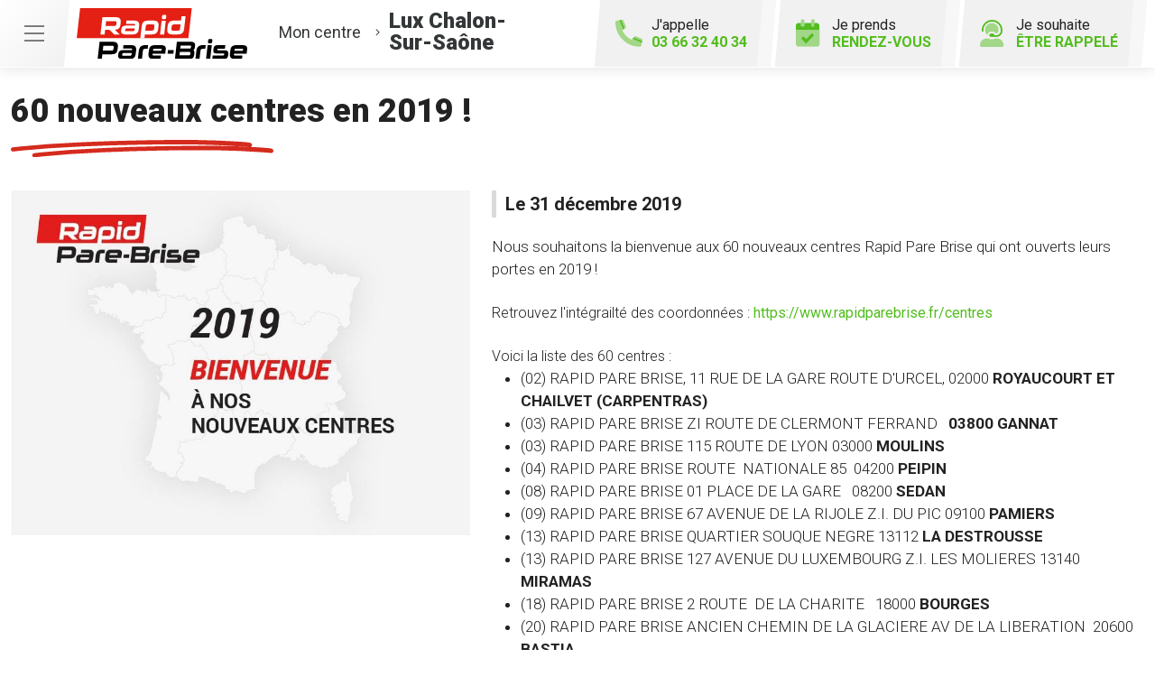

--- FILE ---
content_type: text/html; charset=utf-8
request_url: https://www.rapidparebrise-lux.fr/actualites/22987/60-nouveaux-centres-en-2019
body_size: 12406
content:

<!DOCTYPE html>
<html lang="fr-FR">
<head>
    <meta http-equiv="Content-Type" content="text/html; charset=utf-8" />
    <meta http-equiv="X-UA-Compatible" content="IE=edge">
    <meta name="viewport" content="width=device-width, initial-scale=1.0">
    
    <title>60 nouveaux centres en 2019 !</title>
    <meta name="description" content="Nous souhaitons la bienvenue aux 60 nouveaux centres Rapid Pare Brise qui ont ouverts leurs portes en 2019 !">
    <meta name="robots" content="index,follow" />
        <link rel="canonical" href="https://www.rapidparebrise-lux.fr/actualites/22987/60-nouveaux-centres-en-2019">
    <meta name="we-ver" content="2">
    <meta property="og:locale" content="fr_FR" />
    <meta property="og:type" content="website" />
    <meta property="og:title" content="60 nouveaux centres en 2019 !" />
    <meta property="og:description" content="Nous souhaitons la bienvenue aux 60 nouveaux centres Rapid Pare Brise qui ont ouverts leurs portes en 2019 !" />
    <meta property="og:url" content="https://www.rapidparebrise-lux.fr/actualites/22987/60-nouveaux-centres-en-2019" />
    <meta property="og:image" content="https://www.rapidparebrise-lux.fr/docs/moduledatas/38/rapid-pare-brise-nouveaux-centres-2019-min.jpg" />
    <meta property="og:site_name" content="Rapid Pare-Brise Lux Chalon-sur-Sa&#244;ne" />
    <meta name="twitter:card" content="summary" />
    <meta name="twitter:title" content="60 nouveaux centres en 2019 !" />
    <meta name="twitter:description" content="Nous souhaitons la bienvenue aux 60 nouveaux centres Rapid Pare Brise qui ont ouverts leurs portes en 2019 !" />
    <meta name="twitter:image" content="https://www.rapidparebrise-lux.fr/docs/moduledatas/38/rapid-pare-brise-nouveaux-centres-2019-min.jpg" />
    <meta name="theme-color" content="#222222">
    <meta name="apple-mobile-web-app-capable" content="yes">
    <meta name="apple-mobile-web-app-status-bar-style" content="#222222">
            <meta name="google-site-verification" content="17CfE_4i5bq8p0rQvavq2hUlQCMXYRDS6xz5RZyGdKI" />
    
    <link rel="stylesheet" href="https://cdn.scripts.tools/fontawesome/5x/css/all.min.css">
    <link rel="stylesheet" href="//fonts.googleapis.com/css?family=Open+Sans:300,400,600,800" />
    <link href="/front/css/v5?v=lof11_GgA1Mmhk2WMnpsBbpwiQtnOlMUdXBmcitWgjk1" rel="stylesheet"/>

            <link href="/docs/templates/14/print.css" rel="stylesheet" media="print" />
            <link href="/docs/templates/14/style2.css" rel="stylesheet" />


        <link rel="icon" href="https://www.rapidparebrise-lux.fr/docs/templates/14/favicon-1.ico">
    

    <meta name="format-detection" content="telephone=no">
    <meta name="facebook-domain-verification" content="44omc6qg8jl4mrxh1d16m1gosfs6xd" />
    
<script type="application/ld+json">
    {"@context":"http://schema.org","@type":"LocalBusiness","@id":"https://www.rapidparebrise-lux.fr","image":["https://www.rapidparebrise-lux.fr/docs/abonnements/8/387_rapid-pare-brise-lux-2-min1.jpg","https://www.rapidparebrise-lux.fr/docs/abonnements/8/387_rapid-pare-brise-lux-chalon-sur-saone-2-min.jpg","https://www.rapidparebrise-lux.fr/docs/abonnements/8/387_atelier-rpb-lux-chalon-sur-saone-min.jpg","https://www.rapidparebrise-lux.fr/docs/abonnements/8/387_cahangement-pare-brise-audi-lux-2-min1.jpg","https://www.rapidparebrise-lux.fr/docs/abonnements/8/387_changement--pare-brise-audi-lux-chalon-sur-soane-min.jpg"],"logo":"https://www.rapidparebrise-lux.fr/docs/projets/8/logo-rapid-pare-brise.png","name":"Rapid Pare-Brise Lux Chalon-sur-Saône","address":{"@type":"PostalAddress","streetAddress":"1 rue de la Libération","addressLocality":"Lux","addressRegion":"Bourgogne-Franche-Comté","postalCode":"71100","addressCountry":"FR"},"sameAs":["https://www.facebook.com/rapidparebriseluxchalon/","https://www.youtube.com/channel/UCBDtTY1Ty1etpri08nerjVw","https://www.instagram.com/rpblux/"],"geo":{"@type":"GeoCoordinates","latitude":"46.754815","longitude":"4.846707"},"url":"https://www.rapidparebrise-lux.fr","telephone":"0366324034","openingHoursSpecification":[{"@type":"OpeningHoursSpecification","dayOfWeek":"Monday","opens":"09:00","closes":"12:30"},{"@type":"OpeningHoursSpecification","dayOfWeek":"Monday","opens":"14:00","closes":"18:00"},{"@type":"OpeningHoursSpecification","dayOfWeek":"Tuesday","opens":"09:00","closes":"12:30"},{"@type":"OpeningHoursSpecification","dayOfWeek":"Tuesday","opens":"14:00","closes":"18:00"},{"@type":"OpeningHoursSpecification","dayOfWeek":"Wednesday","opens":"09:00","closes":"12:30"},{"@type":"OpeningHoursSpecification","dayOfWeek":"Wednesday","opens":"14:00","closes":"18:00"},{"@type":"OpeningHoursSpecification","dayOfWeek":"Thursday","opens":"09:00","closes":"12:30"},{"@type":"OpeningHoursSpecification","dayOfWeek":"Thursday","opens":"14:00","closes":"18:00"},{"@type":"OpeningHoursSpecification","dayOfWeek":"Friday","opens":"09:00","closes":"12:30"},{"@type":"OpeningHoursSpecification","dayOfWeek":"Friday","opens":"14:00","closes":"17:00"}]}
</script>



        <script>
        var _paq = window._paq = window._paq || [];
        _paq.push(['trackPageView']);
        _paq.push(['enableLinkTracking']);
        (function () {
            var u = "https://data.web-enseignes.com/";
            _paq.push(['setTrackerUrl', u + 'matomo.php']);
            _paq.push(['setSiteId', '1422']);
            _paq.push(['addTracker', u + 'matomo.php', '764']);
            _paq.push(['HeatmapSessionRecording::disable']);

            var d = document, g = d.createElement('script'), s = d.getElementsByTagName('script')[0];
            g.async = true; g.src = u + 'matomo.js'; s.parentNode.insertBefore(g, s);
        })();
        </script>
</head>
<body id="body-actualites">
    
    <div class="is-wrapper">
        <header>
 <a href="#" id="back-to-top"> <i class="far fa-chevron-up" aria-hidden="true"></i> </a><div class="top-content"> <button class="navbar-toggler" data-bs-toggle="offcanvas" data-bs-target="#offcanvasMenu" aria-controls="offcanvasMenu"> <span class="navbar-toggler-icon"></span> </button>  <a href="/rendezvous" class="d-lg-none" id="bt-rdv-mobile"> <i class="fad fa-calendar-check"></i> Je prends <span>rendez-vous</span> </a> </div><div class="container-fluid"><div class="row justify-content-between align-items-center"><div class="col-md-auto"> <a class="logo" href="/"><img src="/docs/templates/14/logo-rapid-pare-brise.svg" alt="Logo Rapid Pare-Brise" title="Retour à l'accueil" loading="lazy"/></a><p class="info-centre"> <a href="/presentation" data-event="Le_centre"><span>Mon centre</span> <i class="fal fa-angle-right"></i><span class="nom"> Lux Chalon-Sur-Sa&#244;ne</span></a></p></div><div class="col-md-auto"><div class="btn-header">  <a href="tel:0366324034" id="bt-rappel-mobile" class="d-md-none" data-event="Appels_Mobile" data-conversion="-ayQCIORt5sDEJKeiooD"> <i class="fad fa-phone-alt"></i> J'appelle <span>03 66 32 40 34</span> </a> <div class="d-none d-md-inline-block tel-desk"> <i class="fad fa-phone-alt"></i> J'appelle <span>03 66 32 40 34</span></div> <a href="/rendezvous" id="bt-rdv-desk" class="d-none d-lg-inline-block" data-event="Clic_formulaire_RDV" data-conversion="bRsjCL3d7psDEJKeiooD"> <i class="fad fa-calendar-check"></i> Je prends <span>rendez-vous</span> </a> <a href="#" id="bt-rappel" data-bs-toggle="modal" data-bs-target="#rappel" data-event="Clic_formulaire_Etre_rappele" data-conversion="L68DCP_4t5sDEJKeiooD"> <i class="fad fa-user-headset"></i> Je souhaite <span>être rappelé</span> </a></div></div></div></div><nav class="offcanvas offcanvas-start navbar navbar-expand-lg menu" data-bs-scroll="true" tabindex="-1" id="offcanvasMenu" aria-labelledby="Menu"><p class="close-menu" data-bs-dismiss="offcanvas" aria-label="Close"> Fermer <i class="far fa-times"></i></p><div class="navbar-collapse"><ul class="navbar-nav"><li class="nav-item dropdown"> <a class="nav-link dropdown-toggle" href="#" id="navbarDropdown2" role="button" data-bs-toggle="dropdown" aria-haspopup="true" aria-expanded="true"> L’ offre Rapid Pare-Brise <i class="far fa-angle-down"></i> </a><div class="dropdown-menu" aria-labelledby="navbarDropdown2" data-bs-popper="none"> <a class="dropdown-item" href="/offres">Franchise offerte ou carte cadeau 150 €</a> <a class="dropdown-item" href="/offres#demarche">Démarches simplifiées</a> <a class="dropdown-item" href="/offres#frais">Pas d'avance de frais</a> <a class="dropdown-item" href="/offres#kit">Kit d'accueil offert</a> <a class="dropdown-item" href="/offres#pret">Prêt de véhicule</a> <a class="dropdown-item" href="/offres#nettoyage">Nettoyage de courtoisie</a> </div></li><li class="nav-item dropdown"> <a class="nav-link dropdown-toggle" href="#" id="navbarDropdown3" role="button" data-bs-toggle="dropdown" aria-haspopup="true" aria-expanded="false"> Le Pack Garanties <i class="far fa-angle-down"></i> </a><div class="dropdown-menu" aria-labelledby="navbarDropdown3"> <a class="dropdown-item" href="/pack-garanties">Garantie casse 1 an</a> <a class="dropdown-item" href="/pack-garanties#impact">Garantie impact à vie</a> <a class="dropdown-item" href="/pack-garanties#collage">Garantie collage à vie</a> <a class="dropdown-item" href="/pack-garanties#vitrage">Vitrages certifiés norme européenne 43R</a> <a class="dropdown-item" href="/pack-garanties#tarif">Tarif constructeur respecté</a></div></li><li class="nav-item dropdown"> <a class="nav-link dropdown-toggle" href="#" id="navbarDropdown4" role="button" data-bs-toggle="dropdown" aria-haspopup="true" aria-expanded="false"> Activités <i class="far fa-angle-down"></i> </a><div class="dropdown-menu" aria-labelledby="navbarDropdown4"> <a class="dropdown-item" href="/activites">Remplacement pare-brise</a> <a class="dropdown-item" href="/activites#reparation">Réparation pare-brise</a> <a class="dropdown-item" href="/activites#vitrage">Vitrage latéral</a> <a class="dropdown-item" href="/activites#lunette">Lunette arrière</a> <a class="dropdown-item" href="/activites#toit">Toit ouvrant, toit panoramique</a></div></li><li class="nav-item"> <a class="nav-link" href="/presentation" data-event="Le_centre">Le centre</a></li><li class="nav-item"> <a class="nav-link" href="/actualites">Actualités</a></li><li class="nav-item"> <a class="nav-link" href="/avisclients" data-event="Avis_clients">Avis clients</a></li><li class="nav-item"> <a class="nav-link" href="/faq">FAQ</a></li><li class="nav-item"> <a class="nav-link" href="/offres-d-emploi" data-event="Offres_d_emploi">Rapid Pare-Brise recrute</a></li></ul></div></nav>            

<nav class="navbar navbar-expand-lg navbar-dark bg-dark ">



    <button class="navbar-toggler" type="button" data-toggle="collapse" data-target="#navbarNavDropdown" aria-controls="navbarNavDropdown" aria-expanded="false" aria-label="Toggle navigation">
        <span class="navbar-toggler-icon"></span>
    </button>
    <div class="collapse navbar-collapse justify-content-center" id="navbarNavDropdown">
        <ul class="navbar-nav">

        </ul>
    </div>
</nav>
        </header>
<div class="is-section is-box"><div class="is-boxes"><div class="is-box-centered"><div class="is-builder " id="contentareaQRtiuuuKZ0" style=""><div class="max-width"><div class="container-fluid"><h1>60 nouveaux centres en 2019 !</h1><div class="row detail-actualite mt-4"><div class="col-md-5"> <a href="/images/0/0/docs/moduledatas/38/rapid-pare-brise-nouveaux-centres-2019-min.jpg" class="diaporama" data-gallery title="60 nouveaux centres en 2019 !"> <img src="/images/800/0/docs/moduledatas/38/rapid-pare-brise-nouveaux-centres-2019-min.jpg" alt="60 nouveaux centres en 2019 !" style="width:100%" loading="lazy" class="mb-3 mb-md-0"/> </a></div><div class="col-md"><p class="date">Le 31 décembre 2019</p><p class="resume">Nous souhaitons la bienvenue aux 60 nouveaux centres Rapid Pare Brise qui ont ouverts leurs portes en 2019 !</p><div class="description mt-4"> Retrouvez l&#39;int&eacute;grailt&eacute; des coordonn&eacute;es : <a href="https://www.rapidparebrise.fr/centres">https://www.rapidparebrise.fr/centres</a><br />
<br />
Voici la liste des 60 centres :&nbsp;
<ul>
	<li>(02) RAPID PARE BRISE, 11 RUE DE LA GARE ROUTE D&#39;URCEL, 02000 <strong>ROYAUCOURT ET CHAILVET (CARPENTRAS)</strong></li>
	<li>(03) RAPID PARE BRISE ZI ROUTE DE CLERMONT FERRAND<strong>&nbsp;&nbsp; 03800 GANNAT</strong></li>
	<li>(03)<strong> </strong>RAPID PARE BRISE 115 ROUTE DE LYON 03000 <strong>MOULINS</strong></li>
	<li>(04) RAPID PARE BRISE ROUTE&nbsp; NATIONALE 85&nbsp; 04200<strong> <strong>PEIPIN</strong></strong></li>
	<li>(08) RAPID PARE BRISE 01 PLACE DE LA GARE &nbsp; 08200 <strong>SEDAN&nbsp;</strong></li>
	<li>(09) RAPID PARE BRISE 67 AVENUE DE LA RIJOLE Z.I. DU PIC 09100 <strong>PAMIERS</strong></li>
	<li>(13) RAPID PARE BRISE QUARTIER SOUQUE NEGRE 13112<strong> LA DESTROUSSE</strong></li>
	<li>(13) RAPID PARE BRISE 127 AVENUE DU LUXEMBOURG Z.I. LES MOLIERES 13140 <strong>MIRAMAS</strong></li>
	<li>(18) RAPID PARE BRISE 2 ROUTE&nbsp; DE LA CHARITE &nbsp; 18000 <strong>BOURGES</strong></li>
	<li>(20) RAPID PARE BRISE ANCIEN CHEMIN DE LA GLACIERE AV DE LA LIBERATION&nbsp; 20600<strong> BASTIA</strong></li>
	<li>(22) RAPID PARE BRISE Z.I. DE KERHOLLO &nbsp; 22200 <strong>SAINT AGATHON</strong></li>
	<li>(22) RAPID PARE BRISE ZONE D&#39;ACTIVITE LE BEL AIR &nbsp; 22300 <strong>LANNION</strong></li>
	<li>(24) RAPID PARE BRISE 71 AVENUE PAUL DOUMER &nbsp; 24100 <strong>BERGERAC</strong></li>
	<li>(24) RAPID PARE BRISE BRION NORD&nbsp;&nbsp; 24700<strong> MONTPON MENESTEROL</strong></li>
	<li>(26) RAPID PARE BRISE ALLEE DES LOTS&nbsp; ROUTE DE ROMANS 26600 <strong>TAIN L&#39;HERMITAGE</strong></li>
	<li>(27) RAPID PARE BRISE 8 RUE DU 8 MAI 1945 RUE BERNARD GONBERT 27300<strong> BERNAY</strong></li>
	<li>(27) RAPID PARE BRISE CENTRE COMMERCIAL LE BECQUET AVENUE DES PEUPLIERS 27400 <strong>LOUVIERS</strong></li>
	<li>(28) RAPID PARE BRISE 2 RUE GEORGES BESSE &nbsp; 28100 <strong>DREUX</strong></li>
	<li>(28)&nbsp;RAPID PARE BRISE 5 AVENUE DE VAL DE L&#39;EURE &nbsp; 28630 <strong>FONTENAY SUR EURE</strong></li>
	<li>(29)&nbsp;RAPID PARE BRISE 9005 RUE JEAN MONNET &nbsp; 29600<strong> MORLAIX</strong></li>
	<li>(29) RAPID PARE BRISE ZAC DE KERVINNADOU&nbsp;&nbsp; 29300<strong> MELLAC</strong></li>
	<li>(30)&nbsp;RAPID PARE BRISE 897 AVENUE A. DAUDET &nbsp; 30200 <strong>BAGNOLS SUR CEZE</strong></li>
	<li>(33) RAPID PARE BRISE 13 ZA DE BEAUCHENE&nbsp; 33250 <strong>CISSAC MEDOC</strong></li>
	<li>(33)&nbsp;RAPID PARE BRISE RUE DUGUAY TROUIN &nbsp; 33300 <strong>BORDEAUX</strong></li>
	<li>(33)&nbsp;RAPID PARE BRISE 22 RUE DU 19 MARS 1962 &nbsp; 33320 <strong>EYSINES</strong></li>
	<li>(33)&nbsp;RAPID PARE BRISE 149 AVENUE DU GENERAL LECLERC&nbsp; &nbsp; 33600 <strong>PESSAC</strong></li>
	<li>(34) RAPID PARE BRISE BVD RENE CASSIN&nbsp;&nbsp; 34300<strong> AGDE</strong></li>
	<li>(34)&nbsp;RAPID PARE BRISE 100 ROUTE DE TOURBES &nbsp; 34120 <strong>PEZENAS</strong></li>
	<li>(34)&nbsp;RAPID PARE BRISE ROUTE DE LODEVE &nbsp; 34990<strong> JUVIGNAC</strong></li>
	<li>(35)&nbsp;RAPID PARE BRISE 8 RUE PIERRE ET MARIE CURIE &nbsp; 35500 <strong>VITRE (PONTIVY)</strong></li>
	<li>(35)&nbsp;RAPID PARE BRISE ZAC DU TERTRE ESNAULT &nbsp; 35730 <strong>PLEURTUIT</strong></li>
	<li>(36) RAPID PARE BRISE 155 AV D&#39;ARGENTON&nbsp; 36000<strong> CHATEAUROUX</strong></li>
	<li>(38)&nbsp;RAPID PARE BRISE 1 RUE PAUL LANGEVIN &nbsp; 38230 <strong>TIGNIEU JAMEYZIEU</strong></li>
	<li>(40) RAPID PARE BRISE 2035 AV DU PRESIDENT JOHN KENNEDY&nbsp;&nbsp;<strong> 40280 ST PIERRE DU MONT</strong></li>
	<li>(40)&nbsp;RAPID PARE BRISE 04 BOULEVARD DE LA YAYI &nbsp; 40220 <strong>TARNOS</strong></li>
	<li>(40)&nbsp;RAPID PARE BRISE ROUTE D&#39;ORTHEZ&nbsp; &nbsp; 40700 <strong>HAGETMAU</strong></li>
	<li>(45) RAPID PARE BRISE ROUTE NATIONAL 152&nbsp;&nbsp; 45190<strong> TAVERS</strong></li>
	<li>(47)&nbsp;RAPID PARE BRISE 133 AVENUE DE BORDEAUX&nbsp; &nbsp; 47300<strong> BIAS</strong></li>
	<li>(49)&nbsp;RAPID PARE BRISE BOULEVARD DES DEMOISELLES SAINT-LAMBERT-DES-LEVEES 49400 <strong>SAUMUR</strong></li>
	<li>(51)&nbsp;RAPID PARE BRISE 64 FAUBOURG DE SAINT-DIZIER &nbsp; 51300 <strong>VITRY LE FRANCOIS</strong></li>
	<li>(53) RAPID PARE BRISE ZAC DE TERRE ROUGE AZE&nbsp;&nbsp; 53200 <strong>CHATEAU GONTIER</strong></li>
	<li>(53)&nbsp;RAPID PARE BRISE 313 RUE DE BRETAGNE&nbsp; &nbsp; 53000<strong> LAVAL</strong></li>
	<li>(54)&nbsp;RAPID PARE BRISE 5 RUE HELENE BOUCHER &nbsp; 54500 <strong>MONCEL-LES-LUNEVILLE</strong></li>
	<li>(56)&nbsp;RAPID PARE BRISE 06 BOULEVARD MENDES FRANCE &nbsp; 56100<strong> LORIENT</strong></li>
	<li>(60)<strong> </strong>RAPID PARE BRISE ZA LA SEIGNEURIE&nbsp;&nbsp; 60260<strong> LAMORLAYE</strong></li>
	<li>(62) RAPID PARE BRISE 1 PLACE CARREE ZC CITE EUROPE 62100 <strong>CALAIS</strong></li>
	<li>(63) RAPID PARE BRISE ROUTE DE RIOM&nbsp;&nbsp; 63200<strong> RIOM</strong></li>
	<li>(63)&nbsp;RAPID PARE BRISE ROUTE DE PERRIER &nbsp; 63500 <strong>ISSOIRE</strong></li>
	<li>(65) RAPID PARE BRISE 10 ROUTE DE LOURDES&nbsp;&nbsp; 65290<strong> JUILLAN</strong></li>
	<li>(66)&nbsp;RAPID PARE BRISE 7 RUE JAMES WATT &nbsp; 66330 <strong>CABESTANY</strong></li>
	<li>(66) RAPID PARE BRISE CHEMIN DE PALAU &nbsp; 66700 <strong>ARGELES-SUR-MER</strong></li>
	<li>(68) RAPID PARE BRISE 24 AVENUE DE HOLLANDE &nbsp; 68110 <strong>ILLIZACH (MULHOUSE)</strong></li>
	<li>(69) RAPID PARE BRISE 24 ROUTE D&#39;HEYRIEUX&nbsp; 69780<strong> MIONS (ST PRIEST)</strong></li>
	<li>(69) RAPID PARE BRISE LE PRE DE LA CLOCHE BELLEVILLE &nbsp; 69220 <strong>BELLEVILLE SUR SAONE</strong></li>
	<li>(69)&nbsp;RAPID PARE BRISE 66 AVENUE GEORGES CLEMENCEAU &nbsp; 69230 <strong>SAINT GENIS LAVAL</strong></li>
	<li>(69)&nbsp;RAPID PARE BRISE 447 RUE JOSEPH LEON JACQUEMAIRE&nbsp; &nbsp; 69400<strong> VILLEFRANCHE SUR SAONE</strong></li>
	<li>(71)&nbsp;RAPID PARE BRISE 1 RUE DE LA LIBERATION <strong>&nbsp; 71100 LUX</strong></li>
	<li>(74)&nbsp;RAPID PARE BRISE 6 AVENUE LOUIS ARMAND &nbsp; 74160 <strong>SAINT JULIEN EN GENEVOIS</strong></li>
	<li>(74)&nbsp;RAPID PARE BRISE 161 AVENUE DES ALPES&nbsp; 74330<strong> EPAGNY METZ TESSY</strong></li>
	<li>(77)&nbsp;RAPID PARE BRISE CENTRE COMMERCIAL LE BREAU &nbsp; 77130 <strong>VARENNES SUR SEINE</strong></li>
	<li>(77)&nbsp;RAPID PARE BRISE ZAC DES HAUTEURS DU LOING &nbsp; 77140 <strong>NEMOURS</strong></li>
	<li>(78) RAPID PARE BRISE 50 ROUTES DE MANTES&nbsp; 78240<strong> CHAMBOURCY</strong></li>
	<li>(78)&nbsp;RAPID PARE BRISE 14 RUE DES CHEVRIES &nbsp; 78410 <strong>AUBERGENVILLE</strong></li>
	<li>(84) RAPID PARE BRISE ROUTE DE CARPENTRAS&nbsp;&nbsp; 84800<strong> ISLE SUR LA SORGUE</strong></li>
	<li>(91)&nbsp;RAPID PARE BRISE CENTRE COMMERCIAL INTERMARCHE &nbsp; 91310 <strong>LONGPONT SUR ORGE</strong></li>
	<li>(92)&nbsp;RAPID PARE BRISE 16 AVENUE EDOUARD VAILLANT &nbsp; 92100 <strong>BOULOGNE BILLANCOURT</strong></li>
	<li>(94)&nbsp;RAPID PARE BRISE 78 RUE CHARLES HELLER &nbsp; 94400 <strong>VITRY SUR SEINE</strong></li>
</ul>
</div><div class="partage-facebook"> <a href="javascript:window.open('https://www.facebook.com/sharer/sharer.php?u=https://www.rapidparebrise-lux.fr/actualites/22987/60-nouveaux-centres-en-2019', 'faceBook', 'width=600, height=400'); void(0);" data-event="Partage_Facebook"> <i class="fab fa-facebook-f"></i> Partager sur Facebook </a></div></div><div class="col-12 my-5 text-right"> <a href="/actualites" class="btn btn-primary"> Retour à la liste </a></div></div></div></div></div></div></div></div>        <footer>
<div class="max-width"><div class="container-fluid"><div class="row"><div class="col-md-auto text-center text-md-start mb-5 mb-md-0 pe-md-5"> <a href="/" title="Retour à l'accueil" class="logo"><img src="/docs/templates/14/logo-rapid-pare-brise-blanc.svg" alt="Logo Rapid Pare-Brise" loading="lazy"/></a><h2 class="nom"> Rapid Pare-Brise<br /> Lux Chalon-Sur-Sa&#244;ne</h2><p class="score"> <span class="nb">4,9</span> <span class="stars-outer" ><span class="stars-inner " style="width:98%" ></span></span> <span class="avis">152 avis Google</span></p><p class="adresse"> 1 rue de la Lib&#233;ration&nbsp; <br />71100 &nbsp;Lux</p><div class="meilleur-enseigne"><p>Elue meilleure enseigne</p><img src="/docs/templates/14/meilleure-enseigne-2019.webp" alt="Elue Meilleure Enseigne 2019" loading="lazy"/> <img src="/docs/templates/14/meilleure-enseigne-2020.webp" alt="Elue Meilleure Enseigne 2020" loading="lazy"/> <img src="/docs/templates/14/meilleure-enseigne-2021.webp" alt="Elue Meilleure Enseigne 2021" loading="lazy"/> <img src="/docs/templates/14/meilleure-enseigne-2022.webp" alt="Elue Meilleure Enseigne 2022" loading="lazy"/> <a href="/actualites/22984/meilleure-enseigne-2021" title="Meilleure enseigne 2023"><img src="/docs/templates/14/meilleure-enseigne-2023.webp" alt="Elue Meilleure Enseigne 2023" loading="lazy"/></a></div><div class="reseau"> 
    <a href="https://www.facebook.com/rapidparebriseluxchalon/" class="facebook" data-event="Lien_Facebook" data-gtag="{'category':'Facebook'}" target="_blank"><i class="fab fa-facebook-f"></i></a>

    <a href="https://fr.linkedin.com/company/rapid-pare-brise-france" class="linkedin" data-event="Lien_LinkedIn" data-gtag="{'category':'LinkedIn'}" target="_blank"><i class="fab fa-linkedin-in"></i></a>

    <a href="https://www.youtube.com/channel/UCBDtTY1Ty1etpri08nerjVw" class="youtube" data-event="Lien_Youtube" data-gtag="{'category':'Youtube'}" target="_blank"><i class="fab fa-youtube"></i></a>


    <a href="https://www.instagram.com/rpblux/" class="instagram" data-event="Lien_Instagram" data-gtag="{'category':'Instagram'}" target="_blank"><i class="fab fa-instagram"></i></a>



</div></div><div class="col-md" id="footer-link" style="position:relative"><div class="row"><div class="col-lg-5"><div class="footer-offre"><p class="title">L' offre Rapid Pare-Brise</p><div class="row"><div class="col-6"> <a href="/offres"> <i class="fal fa-gift-card"></i> Franchise offerte ou carte cadeau 150 € </a> <a href="/offres#demarche"> <i class="fal fa-pen-alt"></i> Démarches<br />simplifiées </a> <a href="/offres#frais"> <i class="fal fa-piggy-bank"></i> Pas d'avance<br />de frais </a> </div><div class="col-6"> <a href="/offres#kit"> <i class="fal fa-gift"></i> Kit d'accueil<br />offert </a> <a href="/offres#pret"> <i class="fal fa-car"></i> Prêt de<br />véhicule </a> <a href="/offres#nettoyage"> <i class="fal fa-vacuum"></i> Nettoyage<br />de courtoisie </a></div></div></div></div><div class="col-md"><div class="accordion footer-liste" id="liste1"><div class="card"><div class="card-header" id="headingOne"><p data-bs-toggle="collapse" data-bs-target="#collapseOne" aria-expanded="false" aria-controls="collapseOne" class="collapsed title">Le Pack Garanties<i class="far fa-angle-up d-lg-none"></i></p></div><div id="collapseOne" class="collapse" aria-labelledby="headingOne" data-bs-parent="#liste1"><div class="card-body"><ul><li><a href="/pack-garanties" >Garantie casse 1 an</a></li><li><a href="/pack-garanties#impact" >Garantie impact à vie</a></li><li><a href="/pack-garanties#collage" >Garantie collage à vie</a></li><li><a href="/pack-garanties#vitrage" >Vitrages certifiés norme européenne 43R</a></li><li><a href="/pack-garanties#tarif" >Tarif constructeur respecté</a></li></ul></div></div></div></div></div><div class="col-md"><div class="accordion footer-liste" id="liste2"><div class="card"><div class="card-header" id="headingTwo"><p data-bs-toggle="collapse" data-bs-target="#collapseTwo" aria-expanded="false" aria-controls="collapseTwo" class="collapsed title">Activités<i class="far fa-angle-up d-lg-none"></i></p></div><div id="collapseTwo" class="collapse" aria-labelledby="headingTwo" data-bs-parent="#liste2"><div class="card-body"><ul><li><a href="/activites">Remplacement pare-brise</a></li><li><a href="/activites#reparation" >Réparation pare-brise</a></li><li><a href="/activites#vitrage" >Vitrage latéral</a></li><li><a href="/activites#lunette" >Lunette arrière</a></li><li><a href="/activites#toit">Toit ouvrant, toit panoramique</a></li></ul></div></div></div></div></div></div><div class="bottom-nav centre"><ul class="text-center text-md-start"><li><a href="/contact" data-event="Clic_formulaire_Contact" data-conversion="L2OiCJ3_7psDEJKeiooD">Contact</a></li><li><a href="/actualites" >Actualités</a></li><li><a href="/avisclients" data-event="Avis_clients">Avis clients</a></li><li><a href="/faq">FAQ</a></li><li><a href="/offres-d-emploi" data-event="Offres_d'emploi">Votre centre Rapid Pare-Brise recrute</a></li><li><a href="https://www.rapidparebrise.fr/?utm_source=WEB-Enseignes&utm_medium=Sites-centres&utm_campaign=rapid-pare-brise-lux-chalon-sur-saone" target="_blank" >Rapidparebrise.fr</a></li><li><a href="https://www.roady.fr/?utm_source=WEB-Enseignes&utm_medium=Sites-centres&utm_campaign=rapid-pare-brise-lux-chalon-sur-saone" target="_blank" >Roady.fr</a></li></ul></div></div><div class="col-12"><div class="bottom-footer"><ul><li><a href="/mentions-legales">Mentions légales</a></li><li><a href="/cgu">Conditions Générales d’Utilisation – CGU</a></li><li><a href="/politique-protection-donnees-personnelles">Politique de protection des Données Personnelles</a></li><li><a href="/politique-des-cookies">Politique des cookies</a></li><li><a href="javascript:Didomi.preferences.show();">Gestion des cookies</a></li></ul></div></div></div><p class="copyright-footer"><a href="https://www.web-enseignes.com/?utm_source=Sites-centres-RPB&utm_medium=Footer&utm_campaign=rapid-pare-brise-lux-chalon-sur-saone" target="_blank">Réalisé par Web Enseignes</a> - Copyright 2026 Rapid Pare-Brise</p></div></div><div class="modal fade contact" tabindex="-1" id="rappel"><div class="modal-dialog"><div class="modal-content"><div class="modal-header"><h2 class="fs-2">Je souhaite être rappelé</h2><button type="button" class="close" data-bs-dismiss="modal" aria-label="Close"> <span aria-hidden="true">&times;</span> </button></div>

<div id="form-container-23">
<form action="/actualites/22987/60-nouveaux-centres-en-2019" data-ajax="true" data-ajax-loading="#loading" data-ajax-method="Post" data-ajax-mode="replace-with" data-ajax-success="ShowModalConfirm()" data-ajax-update="#form-container-23" enctype="multipart/form-data" id="id-form-23" method="post"><input name="__RequestVerificationToken" type="hidden" value="kgP8hQDmbTyJZN5UAkRwhyVdRM9fYd66BaUAYuBKaqRu_YOIkiF2bQUSID4x767XuexXa6oGOr5BTEEd8P4j98WFPWddvcGJT3dGyNHemCk1" /><input id="Id" name="Id" type="hidden" value="23" /><input id="ModelName" name="ModelName" type="hidden" value="FormCollection" /><div class="form"><div class="row"><div class="col-md-12"><p>Remplissez le formulaire ci-dessous pour toute demande de rappel. Le champ "Téléphone" est obligatoire.</p><div class="form-row"><p class="st text-danger" id="phone-incomplete" style="display:none;"> Le numéro de téléphone est incomplet</p><div class="col-md-12 mb-3 form-group"> <input class="form-control" data-val="true" placeholder="Téléphone *" data-val-required="Le champ Téléphone est requis." name="Tél" id="Tel" type="text" value="" required="required"> <span class="text-danger field-validation-valid" data-valmsg-for="Tel" data-valmsg-replace="true"></span></div><div class="col-md-12 mb-3 form-group"> <input class="form-control" data-val="true" placeholder="Nom" data-val-maxlength="Le champ Nom doit être un type chaîne ou tableau d'une longueur maximum de '50'." data-val-maxlength-max="50" name="Nom" id="Nom" type="text" value=""></div><div class="col-md-12 mb-3 form-group"> <input class="form-control" data-val="true" placeholder="Prénom" data-val-maxlength="Le champ Prénom doit être un type chaîne ou tableau d'une longueur maximum de '50'." data-val-maxlength-max="50" name="Prénom" id="Prenom" type="text" value=""></div></div></div></div><small class="rgbd"> Vous communiquez vos données personnelles (« Données ») afin d’être recontacté.<br/>Ce traitement de Données est fondé sur votre consentement. Vous pouvez le retirer à tout moment en écrivant à <a href="mailto:corentin21200@gmail.com">corentin21200@gmail.com</a>.<br/>Le responsable de traitement est la société TICO située 1 rue de la Lib&#233;ration 71100 Lux. Il peut recourir à des sous-traitants.<br/>Les Données sont conservées jusqu’à l’appel ou pour une durée plus longue lorsque la règlementation l’impose puis supprimées. Vous disposez d’un droit d’accès, de rectification, d’effacement des Données, d’un droit à la limitation du traitement, d’un droit d’opposition, d’un droit à la portabilité et du droit de définir les directives relatives à la conservation, l'effacement et la communication de vos Données après votre décès. Vous pouvez exercer ces droits à : <a href="mailto:corentin21200@gmail.com">corentin21200@gmail.com</a>. En cas de réclamation, vous pouvez saisir la CNIL.<br/>Vous disposez aussi du droit de vous inscrire gratuitement sur la liste d'opposition au démarchage téléphonique « bloctel » (articles L.223-1 et R. 223-1 et s. du code de la consommation)<br/>*Les champs marqués d’un astérisque sont obligatoires </small><p class="offre m-0">J’accepte d’être recontacté par mon centre  Rapid Pare-Brise pour recevoir des offres commerciales :</p><div class="pt-1"> <input class="form-control" name="OptInEMAIL" type="checkbox" id="OptInEMAIL-23" value="true"> <label for="OptInEMAIL-23" style="cursor:pointer">par e-mail</label><br><input class="form-control" name="OptInSMS" type="checkbox" id="OptInSMS-23" value="true"> <label for="OptInSMS-23" style="cursor:pointer">par SMS</label></div><input class="form-control" name="donnee-form-23" id="donnee-form-23" type="checkbox" value="Oui"> <label id="label-rgpd" for="donnee-form-23" style="cursor:pointer"> J’ai lu la politique <a target="_blank" href="/politique-protection-donnees-personnelles">données personnelles</a> et j’accepte le traitement de mes données personnelles. </label><br /><div class="alert alert-danger" role="alert" id="alert-submit-form-23" style="display:none;"> Vous devez accepter le traitement des données personnelles.</div></div><script>
document.addEventListener("DOMContentLoaded", function () {
$("#id-form-23 #Tel").inputmask({ "mask": "(0|+33)9 99 99 99 99", "oncomplete": function () {
$(this).addClass('complete');
$('#phone-incomplete').hide();
$(this).addClass('valid');
$(this).removeClass('input-validation-error');
}, "onincomplete": function () {
$(this).removeClass('complete');
$(this).addClass('input-validation-error');
$('#phone-incomplete').show();
}
}).on("input", function () {
if ($(this).inputmask('isComplete')) {
$(this).addClass('complete');
$('#phone-incomplete').hide();
$(this).addClass('valid');
$(this).removeClass('input-validation-error');
}
});
$("#id-form-23").submit(function (e) {
if (!$('#id-form-23 #Tel').hasClass('complete')) {
event.preventDefault();
$('#phone-incomplete').show();
$('html,body').animate({
scrollTop: $('#st-obligatoire').offset().top - 180
}, 100);
}
if ($('#donnee-form-23').is(':checked')) {
$('#alert-submit-form-23').fadeOut(400);
return;
} else {
$('#alert-submit-form-23').fadeIn(400);
e.stopPropagation();
e.preventDefault();
}
});
});
</script>                <div class="form-row form-captcha" id="form-captcha-23">
                    <div class="col-sm-12 text-center">
<button id='btnSubmit' class='g-recaptcha btn btn-default mt-3' data-sitekey='6LcOO3MfAAAAAMPwemHLiLs6CII-PgWpGGW7FL9o' data-callback='submit23' data-badge='inline' >Rappelez-moi !</button><script src='https://www.google.com/recaptcha/enterprise.js'></script>                    </div>
                </div>
</form>


    <script>
    function submit23(reponse) {

        return new Promise(function (resolve, reject) {

            if (reponse !== "") {
                $('#id-form-23').submit();
            }
            grecaptcha.enterprise.reset();
        });
    }



    </script>
</div>

</div></div></div>            
            <div class="copyright">Copyright 2026 Rapid Pare-Brise Lux Chalon-sur-Sa&#244;ne</div>
            
        </footer>
    </div>

    <script>
        var jsonParams = {"GoogleGA4Code":"G-PKG7VLFW3H","GoogleAwCode":"","GoogleAwCodeConversion":"","GoogleAwCodeTelClick":"","GoogleAwCodeTelReplace":"","TelephoneAuto":"03 66 32 40 34","ProjetGoogleGA4Code":"G-HM8PC0NXM2","ProjetGoogleAwCode":"AW-826445586","CookieText":"","FacebookCode":"875083433638818","IsGoogleAnalyticsActive":true,"DidomiIsActive":"1","DidomiId":"5fe302fd-624a-4ea9-ac38-ca2aac470a9e","DidomiCookiesVersion":"VTQ6iNDH","facebook_pixel":"736575783751830","TikTok":"D0DOHBRC77U0QQJ096B0","Clarity":"rnz9v3hlwu"};
        function initMap() { };
    </script>
    <script defer src="/front/js/v5?v=pRcx826GQn5u7ZkyW4E3ShCxzGk14NmUY8gdAePkkhE1" ></script>


    

    <script defer src="https://maps.googleapis.com/maps/api/js?key=AIzaSyAsZqcVveei4uuvk9PbImwhoLbEWGlB5-I&amp;language=fr&amp;v=3&amp;libraries=geometry,places&amp;callback=initMap"></script>


<script defer src="/docs/templates/14/script.js" ></script>





    




    <div id="loading" class="dark-bg" style="display:none;">
        <div class="animation">
            <div class="un"></div>
            <div class="deux"></div>
            <div class="trois"></div>
            <p>Envoi en cours</p>
        </div>
    </div>
    <div id="blueimp-gallery" class="blueimp-gallery blueimp-gallery-controls">
        <div class="slides"></div>
        <span class="title"></span>
        <a class="prev">‹</a>
        <a class="next">›</a>
        <a class="close">×</a>
        <a class="play-pause"></a>
        <ol class="indicator"></ol>
    </div>
</body>
</html>

--- FILE ---
content_type: text/html; charset=utf-8
request_url: https://www.google.com/recaptcha/enterprise/anchor?ar=1&k=6LcOO3MfAAAAAMPwemHLiLs6CII-PgWpGGW7FL9o&co=aHR0cHM6Ly93d3cucmFwaWRwYXJlYnJpc2UtbHV4LmZyOjQ0Mw..&hl=en&v=9TiwnJFHeuIw_s0wSd3fiKfN&size=invisible&badge=inline&anchor-ms=20000&execute-ms=30000&cb=ydj4zgefdhcm
body_size: 48250
content:
<!DOCTYPE HTML><html dir="ltr" lang="en"><head><meta http-equiv="Content-Type" content="text/html; charset=UTF-8">
<meta http-equiv="X-UA-Compatible" content="IE=edge">
<title>reCAPTCHA</title>
<style type="text/css">
/* cyrillic-ext */
@font-face {
  font-family: 'Roboto';
  font-style: normal;
  font-weight: 400;
  font-stretch: 100%;
  src: url(//fonts.gstatic.com/s/roboto/v48/KFO7CnqEu92Fr1ME7kSn66aGLdTylUAMa3GUBHMdazTgWw.woff2) format('woff2');
  unicode-range: U+0460-052F, U+1C80-1C8A, U+20B4, U+2DE0-2DFF, U+A640-A69F, U+FE2E-FE2F;
}
/* cyrillic */
@font-face {
  font-family: 'Roboto';
  font-style: normal;
  font-weight: 400;
  font-stretch: 100%;
  src: url(//fonts.gstatic.com/s/roboto/v48/KFO7CnqEu92Fr1ME7kSn66aGLdTylUAMa3iUBHMdazTgWw.woff2) format('woff2');
  unicode-range: U+0301, U+0400-045F, U+0490-0491, U+04B0-04B1, U+2116;
}
/* greek-ext */
@font-face {
  font-family: 'Roboto';
  font-style: normal;
  font-weight: 400;
  font-stretch: 100%;
  src: url(//fonts.gstatic.com/s/roboto/v48/KFO7CnqEu92Fr1ME7kSn66aGLdTylUAMa3CUBHMdazTgWw.woff2) format('woff2');
  unicode-range: U+1F00-1FFF;
}
/* greek */
@font-face {
  font-family: 'Roboto';
  font-style: normal;
  font-weight: 400;
  font-stretch: 100%;
  src: url(//fonts.gstatic.com/s/roboto/v48/KFO7CnqEu92Fr1ME7kSn66aGLdTylUAMa3-UBHMdazTgWw.woff2) format('woff2');
  unicode-range: U+0370-0377, U+037A-037F, U+0384-038A, U+038C, U+038E-03A1, U+03A3-03FF;
}
/* math */
@font-face {
  font-family: 'Roboto';
  font-style: normal;
  font-weight: 400;
  font-stretch: 100%;
  src: url(//fonts.gstatic.com/s/roboto/v48/KFO7CnqEu92Fr1ME7kSn66aGLdTylUAMawCUBHMdazTgWw.woff2) format('woff2');
  unicode-range: U+0302-0303, U+0305, U+0307-0308, U+0310, U+0312, U+0315, U+031A, U+0326-0327, U+032C, U+032F-0330, U+0332-0333, U+0338, U+033A, U+0346, U+034D, U+0391-03A1, U+03A3-03A9, U+03B1-03C9, U+03D1, U+03D5-03D6, U+03F0-03F1, U+03F4-03F5, U+2016-2017, U+2034-2038, U+203C, U+2040, U+2043, U+2047, U+2050, U+2057, U+205F, U+2070-2071, U+2074-208E, U+2090-209C, U+20D0-20DC, U+20E1, U+20E5-20EF, U+2100-2112, U+2114-2115, U+2117-2121, U+2123-214F, U+2190, U+2192, U+2194-21AE, U+21B0-21E5, U+21F1-21F2, U+21F4-2211, U+2213-2214, U+2216-22FF, U+2308-230B, U+2310, U+2319, U+231C-2321, U+2336-237A, U+237C, U+2395, U+239B-23B7, U+23D0, U+23DC-23E1, U+2474-2475, U+25AF, U+25B3, U+25B7, U+25BD, U+25C1, U+25CA, U+25CC, U+25FB, U+266D-266F, U+27C0-27FF, U+2900-2AFF, U+2B0E-2B11, U+2B30-2B4C, U+2BFE, U+3030, U+FF5B, U+FF5D, U+1D400-1D7FF, U+1EE00-1EEFF;
}
/* symbols */
@font-face {
  font-family: 'Roboto';
  font-style: normal;
  font-weight: 400;
  font-stretch: 100%;
  src: url(//fonts.gstatic.com/s/roboto/v48/KFO7CnqEu92Fr1ME7kSn66aGLdTylUAMaxKUBHMdazTgWw.woff2) format('woff2');
  unicode-range: U+0001-000C, U+000E-001F, U+007F-009F, U+20DD-20E0, U+20E2-20E4, U+2150-218F, U+2190, U+2192, U+2194-2199, U+21AF, U+21E6-21F0, U+21F3, U+2218-2219, U+2299, U+22C4-22C6, U+2300-243F, U+2440-244A, U+2460-24FF, U+25A0-27BF, U+2800-28FF, U+2921-2922, U+2981, U+29BF, U+29EB, U+2B00-2BFF, U+4DC0-4DFF, U+FFF9-FFFB, U+10140-1018E, U+10190-1019C, U+101A0, U+101D0-101FD, U+102E0-102FB, U+10E60-10E7E, U+1D2C0-1D2D3, U+1D2E0-1D37F, U+1F000-1F0FF, U+1F100-1F1AD, U+1F1E6-1F1FF, U+1F30D-1F30F, U+1F315, U+1F31C, U+1F31E, U+1F320-1F32C, U+1F336, U+1F378, U+1F37D, U+1F382, U+1F393-1F39F, U+1F3A7-1F3A8, U+1F3AC-1F3AF, U+1F3C2, U+1F3C4-1F3C6, U+1F3CA-1F3CE, U+1F3D4-1F3E0, U+1F3ED, U+1F3F1-1F3F3, U+1F3F5-1F3F7, U+1F408, U+1F415, U+1F41F, U+1F426, U+1F43F, U+1F441-1F442, U+1F444, U+1F446-1F449, U+1F44C-1F44E, U+1F453, U+1F46A, U+1F47D, U+1F4A3, U+1F4B0, U+1F4B3, U+1F4B9, U+1F4BB, U+1F4BF, U+1F4C8-1F4CB, U+1F4D6, U+1F4DA, U+1F4DF, U+1F4E3-1F4E6, U+1F4EA-1F4ED, U+1F4F7, U+1F4F9-1F4FB, U+1F4FD-1F4FE, U+1F503, U+1F507-1F50B, U+1F50D, U+1F512-1F513, U+1F53E-1F54A, U+1F54F-1F5FA, U+1F610, U+1F650-1F67F, U+1F687, U+1F68D, U+1F691, U+1F694, U+1F698, U+1F6AD, U+1F6B2, U+1F6B9-1F6BA, U+1F6BC, U+1F6C6-1F6CF, U+1F6D3-1F6D7, U+1F6E0-1F6EA, U+1F6F0-1F6F3, U+1F6F7-1F6FC, U+1F700-1F7FF, U+1F800-1F80B, U+1F810-1F847, U+1F850-1F859, U+1F860-1F887, U+1F890-1F8AD, U+1F8B0-1F8BB, U+1F8C0-1F8C1, U+1F900-1F90B, U+1F93B, U+1F946, U+1F984, U+1F996, U+1F9E9, U+1FA00-1FA6F, U+1FA70-1FA7C, U+1FA80-1FA89, U+1FA8F-1FAC6, U+1FACE-1FADC, U+1FADF-1FAE9, U+1FAF0-1FAF8, U+1FB00-1FBFF;
}
/* vietnamese */
@font-face {
  font-family: 'Roboto';
  font-style: normal;
  font-weight: 400;
  font-stretch: 100%;
  src: url(//fonts.gstatic.com/s/roboto/v48/KFO7CnqEu92Fr1ME7kSn66aGLdTylUAMa3OUBHMdazTgWw.woff2) format('woff2');
  unicode-range: U+0102-0103, U+0110-0111, U+0128-0129, U+0168-0169, U+01A0-01A1, U+01AF-01B0, U+0300-0301, U+0303-0304, U+0308-0309, U+0323, U+0329, U+1EA0-1EF9, U+20AB;
}
/* latin-ext */
@font-face {
  font-family: 'Roboto';
  font-style: normal;
  font-weight: 400;
  font-stretch: 100%;
  src: url(//fonts.gstatic.com/s/roboto/v48/KFO7CnqEu92Fr1ME7kSn66aGLdTylUAMa3KUBHMdazTgWw.woff2) format('woff2');
  unicode-range: U+0100-02BA, U+02BD-02C5, U+02C7-02CC, U+02CE-02D7, U+02DD-02FF, U+0304, U+0308, U+0329, U+1D00-1DBF, U+1E00-1E9F, U+1EF2-1EFF, U+2020, U+20A0-20AB, U+20AD-20C0, U+2113, U+2C60-2C7F, U+A720-A7FF;
}
/* latin */
@font-face {
  font-family: 'Roboto';
  font-style: normal;
  font-weight: 400;
  font-stretch: 100%;
  src: url(//fonts.gstatic.com/s/roboto/v48/KFO7CnqEu92Fr1ME7kSn66aGLdTylUAMa3yUBHMdazQ.woff2) format('woff2');
  unicode-range: U+0000-00FF, U+0131, U+0152-0153, U+02BB-02BC, U+02C6, U+02DA, U+02DC, U+0304, U+0308, U+0329, U+2000-206F, U+20AC, U+2122, U+2191, U+2193, U+2212, U+2215, U+FEFF, U+FFFD;
}
/* cyrillic-ext */
@font-face {
  font-family: 'Roboto';
  font-style: normal;
  font-weight: 500;
  font-stretch: 100%;
  src: url(//fonts.gstatic.com/s/roboto/v48/KFO7CnqEu92Fr1ME7kSn66aGLdTylUAMa3GUBHMdazTgWw.woff2) format('woff2');
  unicode-range: U+0460-052F, U+1C80-1C8A, U+20B4, U+2DE0-2DFF, U+A640-A69F, U+FE2E-FE2F;
}
/* cyrillic */
@font-face {
  font-family: 'Roboto';
  font-style: normal;
  font-weight: 500;
  font-stretch: 100%;
  src: url(//fonts.gstatic.com/s/roboto/v48/KFO7CnqEu92Fr1ME7kSn66aGLdTylUAMa3iUBHMdazTgWw.woff2) format('woff2');
  unicode-range: U+0301, U+0400-045F, U+0490-0491, U+04B0-04B1, U+2116;
}
/* greek-ext */
@font-face {
  font-family: 'Roboto';
  font-style: normal;
  font-weight: 500;
  font-stretch: 100%;
  src: url(//fonts.gstatic.com/s/roboto/v48/KFO7CnqEu92Fr1ME7kSn66aGLdTylUAMa3CUBHMdazTgWw.woff2) format('woff2');
  unicode-range: U+1F00-1FFF;
}
/* greek */
@font-face {
  font-family: 'Roboto';
  font-style: normal;
  font-weight: 500;
  font-stretch: 100%;
  src: url(//fonts.gstatic.com/s/roboto/v48/KFO7CnqEu92Fr1ME7kSn66aGLdTylUAMa3-UBHMdazTgWw.woff2) format('woff2');
  unicode-range: U+0370-0377, U+037A-037F, U+0384-038A, U+038C, U+038E-03A1, U+03A3-03FF;
}
/* math */
@font-face {
  font-family: 'Roboto';
  font-style: normal;
  font-weight: 500;
  font-stretch: 100%;
  src: url(//fonts.gstatic.com/s/roboto/v48/KFO7CnqEu92Fr1ME7kSn66aGLdTylUAMawCUBHMdazTgWw.woff2) format('woff2');
  unicode-range: U+0302-0303, U+0305, U+0307-0308, U+0310, U+0312, U+0315, U+031A, U+0326-0327, U+032C, U+032F-0330, U+0332-0333, U+0338, U+033A, U+0346, U+034D, U+0391-03A1, U+03A3-03A9, U+03B1-03C9, U+03D1, U+03D5-03D6, U+03F0-03F1, U+03F4-03F5, U+2016-2017, U+2034-2038, U+203C, U+2040, U+2043, U+2047, U+2050, U+2057, U+205F, U+2070-2071, U+2074-208E, U+2090-209C, U+20D0-20DC, U+20E1, U+20E5-20EF, U+2100-2112, U+2114-2115, U+2117-2121, U+2123-214F, U+2190, U+2192, U+2194-21AE, U+21B0-21E5, U+21F1-21F2, U+21F4-2211, U+2213-2214, U+2216-22FF, U+2308-230B, U+2310, U+2319, U+231C-2321, U+2336-237A, U+237C, U+2395, U+239B-23B7, U+23D0, U+23DC-23E1, U+2474-2475, U+25AF, U+25B3, U+25B7, U+25BD, U+25C1, U+25CA, U+25CC, U+25FB, U+266D-266F, U+27C0-27FF, U+2900-2AFF, U+2B0E-2B11, U+2B30-2B4C, U+2BFE, U+3030, U+FF5B, U+FF5D, U+1D400-1D7FF, U+1EE00-1EEFF;
}
/* symbols */
@font-face {
  font-family: 'Roboto';
  font-style: normal;
  font-weight: 500;
  font-stretch: 100%;
  src: url(//fonts.gstatic.com/s/roboto/v48/KFO7CnqEu92Fr1ME7kSn66aGLdTylUAMaxKUBHMdazTgWw.woff2) format('woff2');
  unicode-range: U+0001-000C, U+000E-001F, U+007F-009F, U+20DD-20E0, U+20E2-20E4, U+2150-218F, U+2190, U+2192, U+2194-2199, U+21AF, U+21E6-21F0, U+21F3, U+2218-2219, U+2299, U+22C4-22C6, U+2300-243F, U+2440-244A, U+2460-24FF, U+25A0-27BF, U+2800-28FF, U+2921-2922, U+2981, U+29BF, U+29EB, U+2B00-2BFF, U+4DC0-4DFF, U+FFF9-FFFB, U+10140-1018E, U+10190-1019C, U+101A0, U+101D0-101FD, U+102E0-102FB, U+10E60-10E7E, U+1D2C0-1D2D3, U+1D2E0-1D37F, U+1F000-1F0FF, U+1F100-1F1AD, U+1F1E6-1F1FF, U+1F30D-1F30F, U+1F315, U+1F31C, U+1F31E, U+1F320-1F32C, U+1F336, U+1F378, U+1F37D, U+1F382, U+1F393-1F39F, U+1F3A7-1F3A8, U+1F3AC-1F3AF, U+1F3C2, U+1F3C4-1F3C6, U+1F3CA-1F3CE, U+1F3D4-1F3E0, U+1F3ED, U+1F3F1-1F3F3, U+1F3F5-1F3F7, U+1F408, U+1F415, U+1F41F, U+1F426, U+1F43F, U+1F441-1F442, U+1F444, U+1F446-1F449, U+1F44C-1F44E, U+1F453, U+1F46A, U+1F47D, U+1F4A3, U+1F4B0, U+1F4B3, U+1F4B9, U+1F4BB, U+1F4BF, U+1F4C8-1F4CB, U+1F4D6, U+1F4DA, U+1F4DF, U+1F4E3-1F4E6, U+1F4EA-1F4ED, U+1F4F7, U+1F4F9-1F4FB, U+1F4FD-1F4FE, U+1F503, U+1F507-1F50B, U+1F50D, U+1F512-1F513, U+1F53E-1F54A, U+1F54F-1F5FA, U+1F610, U+1F650-1F67F, U+1F687, U+1F68D, U+1F691, U+1F694, U+1F698, U+1F6AD, U+1F6B2, U+1F6B9-1F6BA, U+1F6BC, U+1F6C6-1F6CF, U+1F6D3-1F6D7, U+1F6E0-1F6EA, U+1F6F0-1F6F3, U+1F6F7-1F6FC, U+1F700-1F7FF, U+1F800-1F80B, U+1F810-1F847, U+1F850-1F859, U+1F860-1F887, U+1F890-1F8AD, U+1F8B0-1F8BB, U+1F8C0-1F8C1, U+1F900-1F90B, U+1F93B, U+1F946, U+1F984, U+1F996, U+1F9E9, U+1FA00-1FA6F, U+1FA70-1FA7C, U+1FA80-1FA89, U+1FA8F-1FAC6, U+1FACE-1FADC, U+1FADF-1FAE9, U+1FAF0-1FAF8, U+1FB00-1FBFF;
}
/* vietnamese */
@font-face {
  font-family: 'Roboto';
  font-style: normal;
  font-weight: 500;
  font-stretch: 100%;
  src: url(//fonts.gstatic.com/s/roboto/v48/KFO7CnqEu92Fr1ME7kSn66aGLdTylUAMa3OUBHMdazTgWw.woff2) format('woff2');
  unicode-range: U+0102-0103, U+0110-0111, U+0128-0129, U+0168-0169, U+01A0-01A1, U+01AF-01B0, U+0300-0301, U+0303-0304, U+0308-0309, U+0323, U+0329, U+1EA0-1EF9, U+20AB;
}
/* latin-ext */
@font-face {
  font-family: 'Roboto';
  font-style: normal;
  font-weight: 500;
  font-stretch: 100%;
  src: url(//fonts.gstatic.com/s/roboto/v48/KFO7CnqEu92Fr1ME7kSn66aGLdTylUAMa3KUBHMdazTgWw.woff2) format('woff2');
  unicode-range: U+0100-02BA, U+02BD-02C5, U+02C7-02CC, U+02CE-02D7, U+02DD-02FF, U+0304, U+0308, U+0329, U+1D00-1DBF, U+1E00-1E9F, U+1EF2-1EFF, U+2020, U+20A0-20AB, U+20AD-20C0, U+2113, U+2C60-2C7F, U+A720-A7FF;
}
/* latin */
@font-face {
  font-family: 'Roboto';
  font-style: normal;
  font-weight: 500;
  font-stretch: 100%;
  src: url(//fonts.gstatic.com/s/roboto/v48/KFO7CnqEu92Fr1ME7kSn66aGLdTylUAMa3yUBHMdazQ.woff2) format('woff2');
  unicode-range: U+0000-00FF, U+0131, U+0152-0153, U+02BB-02BC, U+02C6, U+02DA, U+02DC, U+0304, U+0308, U+0329, U+2000-206F, U+20AC, U+2122, U+2191, U+2193, U+2212, U+2215, U+FEFF, U+FFFD;
}
/* cyrillic-ext */
@font-face {
  font-family: 'Roboto';
  font-style: normal;
  font-weight: 900;
  font-stretch: 100%;
  src: url(//fonts.gstatic.com/s/roboto/v48/KFO7CnqEu92Fr1ME7kSn66aGLdTylUAMa3GUBHMdazTgWw.woff2) format('woff2');
  unicode-range: U+0460-052F, U+1C80-1C8A, U+20B4, U+2DE0-2DFF, U+A640-A69F, U+FE2E-FE2F;
}
/* cyrillic */
@font-face {
  font-family: 'Roboto';
  font-style: normal;
  font-weight: 900;
  font-stretch: 100%;
  src: url(//fonts.gstatic.com/s/roboto/v48/KFO7CnqEu92Fr1ME7kSn66aGLdTylUAMa3iUBHMdazTgWw.woff2) format('woff2');
  unicode-range: U+0301, U+0400-045F, U+0490-0491, U+04B0-04B1, U+2116;
}
/* greek-ext */
@font-face {
  font-family: 'Roboto';
  font-style: normal;
  font-weight: 900;
  font-stretch: 100%;
  src: url(//fonts.gstatic.com/s/roboto/v48/KFO7CnqEu92Fr1ME7kSn66aGLdTylUAMa3CUBHMdazTgWw.woff2) format('woff2');
  unicode-range: U+1F00-1FFF;
}
/* greek */
@font-face {
  font-family: 'Roboto';
  font-style: normal;
  font-weight: 900;
  font-stretch: 100%;
  src: url(//fonts.gstatic.com/s/roboto/v48/KFO7CnqEu92Fr1ME7kSn66aGLdTylUAMa3-UBHMdazTgWw.woff2) format('woff2');
  unicode-range: U+0370-0377, U+037A-037F, U+0384-038A, U+038C, U+038E-03A1, U+03A3-03FF;
}
/* math */
@font-face {
  font-family: 'Roboto';
  font-style: normal;
  font-weight: 900;
  font-stretch: 100%;
  src: url(//fonts.gstatic.com/s/roboto/v48/KFO7CnqEu92Fr1ME7kSn66aGLdTylUAMawCUBHMdazTgWw.woff2) format('woff2');
  unicode-range: U+0302-0303, U+0305, U+0307-0308, U+0310, U+0312, U+0315, U+031A, U+0326-0327, U+032C, U+032F-0330, U+0332-0333, U+0338, U+033A, U+0346, U+034D, U+0391-03A1, U+03A3-03A9, U+03B1-03C9, U+03D1, U+03D5-03D6, U+03F0-03F1, U+03F4-03F5, U+2016-2017, U+2034-2038, U+203C, U+2040, U+2043, U+2047, U+2050, U+2057, U+205F, U+2070-2071, U+2074-208E, U+2090-209C, U+20D0-20DC, U+20E1, U+20E5-20EF, U+2100-2112, U+2114-2115, U+2117-2121, U+2123-214F, U+2190, U+2192, U+2194-21AE, U+21B0-21E5, U+21F1-21F2, U+21F4-2211, U+2213-2214, U+2216-22FF, U+2308-230B, U+2310, U+2319, U+231C-2321, U+2336-237A, U+237C, U+2395, U+239B-23B7, U+23D0, U+23DC-23E1, U+2474-2475, U+25AF, U+25B3, U+25B7, U+25BD, U+25C1, U+25CA, U+25CC, U+25FB, U+266D-266F, U+27C0-27FF, U+2900-2AFF, U+2B0E-2B11, U+2B30-2B4C, U+2BFE, U+3030, U+FF5B, U+FF5D, U+1D400-1D7FF, U+1EE00-1EEFF;
}
/* symbols */
@font-face {
  font-family: 'Roboto';
  font-style: normal;
  font-weight: 900;
  font-stretch: 100%;
  src: url(//fonts.gstatic.com/s/roboto/v48/KFO7CnqEu92Fr1ME7kSn66aGLdTylUAMaxKUBHMdazTgWw.woff2) format('woff2');
  unicode-range: U+0001-000C, U+000E-001F, U+007F-009F, U+20DD-20E0, U+20E2-20E4, U+2150-218F, U+2190, U+2192, U+2194-2199, U+21AF, U+21E6-21F0, U+21F3, U+2218-2219, U+2299, U+22C4-22C6, U+2300-243F, U+2440-244A, U+2460-24FF, U+25A0-27BF, U+2800-28FF, U+2921-2922, U+2981, U+29BF, U+29EB, U+2B00-2BFF, U+4DC0-4DFF, U+FFF9-FFFB, U+10140-1018E, U+10190-1019C, U+101A0, U+101D0-101FD, U+102E0-102FB, U+10E60-10E7E, U+1D2C0-1D2D3, U+1D2E0-1D37F, U+1F000-1F0FF, U+1F100-1F1AD, U+1F1E6-1F1FF, U+1F30D-1F30F, U+1F315, U+1F31C, U+1F31E, U+1F320-1F32C, U+1F336, U+1F378, U+1F37D, U+1F382, U+1F393-1F39F, U+1F3A7-1F3A8, U+1F3AC-1F3AF, U+1F3C2, U+1F3C4-1F3C6, U+1F3CA-1F3CE, U+1F3D4-1F3E0, U+1F3ED, U+1F3F1-1F3F3, U+1F3F5-1F3F7, U+1F408, U+1F415, U+1F41F, U+1F426, U+1F43F, U+1F441-1F442, U+1F444, U+1F446-1F449, U+1F44C-1F44E, U+1F453, U+1F46A, U+1F47D, U+1F4A3, U+1F4B0, U+1F4B3, U+1F4B9, U+1F4BB, U+1F4BF, U+1F4C8-1F4CB, U+1F4D6, U+1F4DA, U+1F4DF, U+1F4E3-1F4E6, U+1F4EA-1F4ED, U+1F4F7, U+1F4F9-1F4FB, U+1F4FD-1F4FE, U+1F503, U+1F507-1F50B, U+1F50D, U+1F512-1F513, U+1F53E-1F54A, U+1F54F-1F5FA, U+1F610, U+1F650-1F67F, U+1F687, U+1F68D, U+1F691, U+1F694, U+1F698, U+1F6AD, U+1F6B2, U+1F6B9-1F6BA, U+1F6BC, U+1F6C6-1F6CF, U+1F6D3-1F6D7, U+1F6E0-1F6EA, U+1F6F0-1F6F3, U+1F6F7-1F6FC, U+1F700-1F7FF, U+1F800-1F80B, U+1F810-1F847, U+1F850-1F859, U+1F860-1F887, U+1F890-1F8AD, U+1F8B0-1F8BB, U+1F8C0-1F8C1, U+1F900-1F90B, U+1F93B, U+1F946, U+1F984, U+1F996, U+1F9E9, U+1FA00-1FA6F, U+1FA70-1FA7C, U+1FA80-1FA89, U+1FA8F-1FAC6, U+1FACE-1FADC, U+1FADF-1FAE9, U+1FAF0-1FAF8, U+1FB00-1FBFF;
}
/* vietnamese */
@font-face {
  font-family: 'Roboto';
  font-style: normal;
  font-weight: 900;
  font-stretch: 100%;
  src: url(//fonts.gstatic.com/s/roboto/v48/KFO7CnqEu92Fr1ME7kSn66aGLdTylUAMa3OUBHMdazTgWw.woff2) format('woff2');
  unicode-range: U+0102-0103, U+0110-0111, U+0128-0129, U+0168-0169, U+01A0-01A1, U+01AF-01B0, U+0300-0301, U+0303-0304, U+0308-0309, U+0323, U+0329, U+1EA0-1EF9, U+20AB;
}
/* latin-ext */
@font-face {
  font-family: 'Roboto';
  font-style: normal;
  font-weight: 900;
  font-stretch: 100%;
  src: url(//fonts.gstatic.com/s/roboto/v48/KFO7CnqEu92Fr1ME7kSn66aGLdTylUAMa3KUBHMdazTgWw.woff2) format('woff2');
  unicode-range: U+0100-02BA, U+02BD-02C5, U+02C7-02CC, U+02CE-02D7, U+02DD-02FF, U+0304, U+0308, U+0329, U+1D00-1DBF, U+1E00-1E9F, U+1EF2-1EFF, U+2020, U+20A0-20AB, U+20AD-20C0, U+2113, U+2C60-2C7F, U+A720-A7FF;
}
/* latin */
@font-face {
  font-family: 'Roboto';
  font-style: normal;
  font-weight: 900;
  font-stretch: 100%;
  src: url(//fonts.gstatic.com/s/roboto/v48/KFO7CnqEu92Fr1ME7kSn66aGLdTylUAMa3yUBHMdazQ.woff2) format('woff2');
  unicode-range: U+0000-00FF, U+0131, U+0152-0153, U+02BB-02BC, U+02C6, U+02DA, U+02DC, U+0304, U+0308, U+0329, U+2000-206F, U+20AC, U+2122, U+2191, U+2193, U+2212, U+2215, U+FEFF, U+FFFD;
}

</style>
<link rel="stylesheet" type="text/css" href="https://www.gstatic.com/recaptcha/releases/9TiwnJFHeuIw_s0wSd3fiKfN/styles__ltr.css">
<script nonce="fMY5pYkcs3unqIeVzXowkQ" type="text/javascript">window['__recaptcha_api'] = 'https://www.google.com/recaptcha/enterprise/';</script>
<script type="text/javascript" src="https://www.gstatic.com/recaptcha/releases/9TiwnJFHeuIw_s0wSd3fiKfN/recaptcha__en.js" nonce="fMY5pYkcs3unqIeVzXowkQ">
      
    </script></head>
<body><div id="rc-anchor-alert" class="rc-anchor-alert"></div>
<input type="hidden" id="recaptcha-token" value="[base64]">
<script type="text/javascript" nonce="fMY5pYkcs3unqIeVzXowkQ">
      recaptcha.anchor.Main.init("[\x22ainput\x22,[\x22bgdata\x22,\x22\x22,\[base64]/[base64]/bmV3IFpbdF0obVswXSk6Sz09Mj9uZXcgWlt0XShtWzBdLG1bMV0pOks9PTM/bmV3IFpbdF0obVswXSxtWzFdLG1bMl0pOks9PTQ/[base64]/[base64]/[base64]/[base64]/[base64]/[base64]/[base64]/[base64]/[base64]/[base64]/[base64]/[base64]/[base64]/[base64]\\u003d\\u003d\x22,\[base64]\x22,\[base64]/woPCinXClQXDncKfJyLCoArCqcOJMELDo8Ouw6nCqmB+PsO4Wh/DlsKCfsOpZMK8w60OwoF+woPCu8KhworCrMKuwposwq/CrcOpwr/DjVPDpFdnODpCTCRGw4RQHcO7wq9zwqbDl3QvN2jCg3Iww6UXwp13w7TDlRXCrW8Ww4/[base64]/CoVpbfhDCgsKHw5NeUE/ChV/[base64]/VzzDusK3wqPDijHCqAbDjcOGMGvCncOQYmjDvMKzw64RwoHCjiZYwqDCuXjDhC/[base64]/[base64]/ClC7DkmbCosOpD8KHwonCk1fCnMK8AcKnw6caWDY1e8KBw41wKR3DmcOgE8KSw6zDn2kVcnvCtR8FwqFYw67Diy3ChiY/woXDk8Kyw6oAwq3Du0YkJ8OTWwcBwr1fPcK/[base64]/wovDjsK3wpvCh1nDqjIsOgHChgBRw5DDsMOPBk8gMidRw7zCmsOsw7EVc8OabcOmKGAywrLDgcO5wq7CqsKJWBjCiMKMw4Jdw4TCgTIYNsK3w4RBFh/DnsOIHcOTLX/CvUk/Sl16b8Owc8KlwokiM8O8wrzCsyR7w47CiMOLw57Dt8KkwofCmcKgQMKgc8OAw4h8e8Krw61vMcOXw7/Cm8KAXsOswrQYDsKUwptNwovCosK2J8OwXkfDiQsFcMK8w643wphZw5pzw4ZKwoTCryB9WMKBOcOvwqwzwq/DnMOZJsKTbQ3DgcKdw77CicKBwpkQEsKaw7TDqRooC8KjwpsCakZhXcOhw4BiOx5MwpcOwqFBwqjDisKSw6FCw4RWw5bCkARWS8K1w6TDjsORw5LDjhPCmMKvKlIgw5cmFsKNw6xSKF7CtlLCt3wbwr7CuwTDmlPCq8KufcOWwrFzwofCoXfCgk/Di8KiGC7DhsKqc8KAw4XDmFVLICDChsKMPm3Co3M/w7zDk8KpDlDDlcOMw58uwrQcYcKIMsKBJG7CnnXDlzAbw7kDeizDvcOKwozCg8Kzw5bCvMO1w7kowpRewojCk8KPwr/CrMKswqwow5XCsy3CrVB5w5nDqsKlw5LDh8ORwo/ChcKqATbDj8KvIhJVI8K6IcKxGibCqsKUw794w5LCtcOOwoLDlRMDU8KNG8KPw6zCrMKmbAjCsBtFw57DucKmwrPDn8KnwqEYw7c6wpDDtcOKw5HDr8KLMsKrWRvDp8KYCsKsCEvDhsK2KVDCjcOcdmrCnMKgOcONQsO0wrg4w5k/wrszwpfDog7CmsOLC8KXw5/DuxXDpCIiWRfChkwjTl/DpSTCsnvDvC/DusK3w6pLw4DDkMKHwp4Kw6d4R1Y3w5UwOsObMMOgNsKAwoEaw6wSw7zDiyDDqsK3VcKdw7HCpMOtwr9lWXbCoj/CucKvw6HDlA8kQBl1wo9YDsKyw6ZFU8O7woFkwp9ZXcO3ag4GwrfDi8KdIsOfw7NVez7ChRzClTDCiX9HfTvCqFbDpsOhaVQow4JhwovCqW5fbCcJZMKqPQHDg8O+Y8Oiw5JaHMO0wokmw7LDnMOaw6kcw5MMw4UhVMKyw5YYIW/DvyUCwqg/w7bChcOaZyQ0U8KWMCTDknTCkAZnVD4Ywponw5rChR7DhxjDlFt7wpbCuGXCgzZAwpM4wrjClSjDsMKlw684AWUVKcKEw6zCpcOXw4rDpcOYwpHCmFAkbcOGw5V/[base64]/CocKlN8OQLMKYw7rCgsKEYAjCuQ7CksKHw7EHwoVywoR+Zh8jDxp8w4TCmSLDshlCZjUKw6gxZkoNN8OkJVcHw640PAsqwooPWcKxccKafhXDlEPCjMKVw6/DnRrCv8OhEzEmO0nCqMKgw6zDgsK9WcOUesO9wrPCokXDn8OHJ0fCncO/[base64]/CpcOJScOkwpPCo8OCayTDncKgwocew4hyw6YAeDQ4wpRuG1NyPsKZRTfDth4LWWYHw7jDq8OCb8OHWsOUw78kw5V7w7DCl8KwwrHCq8KgeRfDlH7CqDdCVTnClMOFw6wVZj0Nw5PCrh11wqfClMKLKsKcw7UmwrdRw6FWwqtOwrPDpGXChEnDtw/[base64]/[base64]/wrHCry/Dkg3CksKWwq/Cv8OLdcOxwr/Co8KIVlXCuH3DvwHDi8OWwqRFwoPDu3E/[base64]/DuMOEGRTDlMKPJMOrwpDDghMcXsKhwqVewoEIw4xtwrcZbmXDjjbDh8KTD8OHw54ybMKpwojCrMO+wqpvwoJTSxg2wqfDocOeKCVZaC/Dl8O/w7gRwo43USAGwq/CnsO2wobCjFrDtMOhwoB0CMOeW1pLDCNLw6vDqHXCosOdWsOvwoA0w55/w6FdV2TDmXp5O25Vf1TChSDDv8OQwrg+woXCkMOIZMKJw5x2w4/Dn0bDgyHDjSxuZFpoGcOcN2xwwoTCnk10HMOuw7A4Y1zDsFlhw4AJw6BXPDfCsSAtw57DkcKLwp1vCsKgw4AXUhDDjyhbOF9Bw7/[base64]/DmcKVCCXCjC3ChcK/Y8OaXHxnwoBReMKZwqjCtik6IcO/CcKkMEvDoMOAwpR1w4LDg0TDuMKIwoY3dAgzw57DrMKSwoFPw41PGsOrSydJwq/DnsOBJFvCrTXCnwsES8Ozw6UHTsOAByFvwojDsl1bDsKNCsO1wofDmsKVMcKgwr3CmVHCssOJVV8GU0ojSD/CgBjCtsOaQ8KeQMOdFEPDvmw1SQU7BcKGw4U3w6vCvTUAHHJFM8OcwoRHGTpZYTw/[base64]/CrcO8w43Co2kRV8KcBnnCtkDDhMKzw7NcwoHDoMOFwroMT3nDqDxDw78TFMOiNHhxVcKQw79VQsORwrjDvMOXKFXCg8Kiw43ClgbDhcKWw7XDvsKpwp8SwpJ/DmhFw6vCuCVdacKWw4/[base64]/DqMOmEcOtw4zCgsKIwrZmwq/Ds8K2w7bDjMO0PSAlwoZ2w4srACtiw6x0JMOQGcOQwoVlwp9LwrLCr8KswqYjK8K3wqDCsMKWN3TDmMKbdRpXw7BPOkHCucO8LcORwqLDncKKw7rDqwAGw6TCpcKbwoQ+w4rChzrCqcOowpTDkcKdwowcNSPCumlPesO/WMKGd8KTYMKqQMOqw7xPNBPDnsKCVsOEeglFD8Kdw4wFw7vCrcKSwpUjw5vDncODw7/DsGNiVzRgfC1tI27Dn8Ofw7TDrsOwZgIDETHCosKzCExJw4B5SjtGw5B3X2ELHsKhwqXDsT8/T8K1W8KAcsKQw6h3w5XDqT58w4jDiMO5fsKGAMK9IMOvwo0uTj7Cm3zCm8K5XsOlYQXDgFcXKiJLwp8uw63DpcKUw6thBcOtwrZ8w77CtiNjwrLDkXHDl8OQBwNjwrtWEE5vw5zDkWbCl8KuOcKSdAMnYsOLwoPChlnCiMKYXMOWwqHCmH/[base64]/[base64]/[base64]/[base64]/FmhhETXDggHDi8KkND7CpUEyw6LDkz3Djz3DosKbL0rDjU7Co8KZSWY6woUGw55ZTMKSfn92w6TCv3XCtMOeNWnCsn/[base64]/DmMOfw4jChcKMDHLDmQICw6XDvcOEGsOrw7Qzw4XDj1jDpjLDuFnDiHVBT8OeYh/Dn2lBw57DgmRnwpc/w408LlbDvsKsDMKAY8KKVsOIQsK4bMObbiVSIsOecMOTT0lgw6/Cg0nCpm/CgyPCqW3DhydIw7kqIMO8dnpNwrnDjCxaTn/DsVEYw7DCiW3DqsKqwr3CgFoUwpbCqV9Lw57ChMOQwr7CtcKgJHXDg8KbLgxYwqIUwqoawr/CkGXCowHDjH9Je8Kmw5YML8KSwqgxc1/Dh8OLOQN5KcOYw6vDpBjChBgRCC8vw7XCscOwT8Oew4FOwqt7wp0Zw5smbMKuw4DCscOtIA/DvMO7wovCtMOENUHCksObwqbCnGDCnGbDv8OTXRQ5aMOOw5Faw77DvVnDk8OmK8KuFTzDq23DpsKGN8OaDGcEw7sRXsOkwoolT8OqWx4LwqPDjsKSwpRew7UKSXHCvUocwr/CncKQwr7DmsOewrRRHmDCrcKCAS07w5fDsMOFNDUacsKbwpnDm0nDlMOjUTcOwrPCh8KUMcOuCRPCp8O/w7nCg8KdwrTDjz1Yw7VnAw19wpsWWWslQGbDocOaeEbDsXrDmGzDgsOaW0/Ch8KebQbDhSvDnGR6PMKQwrTCrXPCpnIzLh3Dpk3DrcOfwrUHVBUAfMOXA8KswqnCusKUFxzDvEfDvMOkGcKDwonDisOBI2zDky/CnAktw7zDtsOrCsO/IDxMZT3Cp8KeEMKBdsKVCyrCtMOMJ8OuZw/Dp3vDjMOuHsKlwrB6wo3ClsOgw4/DohQSMHfDsGJpwr3CssK4TsK6worDtDfCu8KBwpfDrMKnKXTCiMOJJhsmw5osClbCosOKw4XDhcOoN0FZw4gmw7/Dr3R8w6FtW2rCiwZnw6HDln/[base64]/CtFgRw7IJGxRCwrMJVsKAwoIVwpTClcKFIcKiRnBkWiDClsOIH1wGdsK6w7srfsOfw6vDr1gDacKqBcObw5TDrDjDm8K2w406C8KYw5XDny0uwpfDrcOiw6QWXj0LcsOOeCbCqngZwqUew4LCqAPChCPDhsO7w5MxwqnCpU/CmMK0woLCqCjDj8OISMOkw6MjZ17Cl8K2U2cgwpF3w6/CucK6wr/Co8OzesKMwqlfYyTDpcO+U8KiOcO0dsKpwqrCmDLCusKnw4LCi2xOa2Y/[base64]/DqcKzw4h9wpNwJ8OvAMOPCAjCug5HDcK9wrbDuUhzCsOwF8ONw6wTYMOlwqMwNFsjwpBhNUjCucKHw5psQyLChGpoCgfDvHQnIMOewoHCnTE+w5vDtMKkw7YqIMKtw4zDrMOqFcOcw5/[base64]/DglxQw6Uqw6TDqMKawrrCuivCmEbCog/DrSbDs8OJwrTDicKLwpIdLCQnR25vTmjCoyDDocOSw4PDj8KeBcKHw7RzcxnCrk8KZy/DnXhkY8OUF8OyChzCk0rDtSXCv1bDmhjDpMOzNXogw7/DvcKsOkPCocOQNsOTwrsiwqHDncOVw47DtsO2w7nDh8OAOsKsRWXDssKRb1wzw6PCmxXCrcKiFMOkwpdaworCicO5w7gsw7LCqW0ZJMOAw5IOBVg/VX4KSnRsf8OTw4V5RAfDrWHDrQs4EXrCmsOkw6dsS24ywq0sbHhWHiNGw6R4w7YIwqU/wqDCty/DlkvCqTnCvz3Dvm4/DxUxfmfDvD5+HcOQwr/[base64]/ChsKqw5/[base64]/CullQdVLDi8OMw6fDkcKWXhLCvFMBOzLCpyDCnMKVPEvCtkY6wqfCi8KHw43DvD/[base64]/wrDDtU4DwpHDqsK3w43Drkh+Qj0nXcOXb8OnFsOqb8ONXQp7w5dew7Ibw4NlD3DCiDB5NcOSdsKFw4lvwqHDrsK2O1XCm0F/w5sRw4XDhXcNwos8wq4TaG/DqnRHdlh+w57DtMO7NMKQbFzCq8OQw4Vsw77Dq8OWHMKswrJ8w5oUM3EZwoNQFg7CjgzCpSvDpFnDhgLDh21Kw7vCjj/Dm8ODw7DCkDnCscOTNANVwpNvw446wrTDrsO2cDBgwrQPwq5gRsK6AsO/[base64]/DhFU4w7LCkmxFwrErw7EqwobDmsOsw7rDmQzCpEnDg8KYBBvDinzChsOnNCNdw6VpwoLDjcOLw6oFBX3CrsOuIGFBJV8BJ8OJwqV1wo8/JRp0wrRvwoHCq8KWw5DDssOqw6x9a8OYwpd6wrTDm8KDw7tFGsKoTTzDj8KVwrlPEcOCw4jCpsOCLsKRw7BuwqsOwqlSw4fDmcKvw4J5w4LDjn3CjUALw6/[base64]/DlsKhfw4ALypPP8OfEcO0I8KlclXCjsKzNSjDqsORI8KQw67DsUUqFx1BwpYrV8KiwqrCuTBqFMKjdzLCnMOZwqNbw6gXAcOxNDjDgDDCiSYSw4Mkw6nDpMKRw4DCrX0bAmtxX8KRLMOsJMOnw4rDlT9Swo/[base64]/Cvy8qVcO0wphuwpZPGsKXw7/DjiTDoyfDlcKUw4/CrWdpbRFDwqXDizQ7w7nCsQvChEnCtmMiwrtwVsORw4UxwrIHw7RlL8O6w4vCuMOIwptlWnvCgcO6CzVfGsK7CsK6CQLDqcOhDMKgCTcuScKQWkTCo8OYw5jDhMO7JDHDmMOXw7DDmcKoAUg6w6nCg2nCnDcAw4EnH8KMw7Yxw6BWX8KSwpLCuQnCiloowo/[base64]/w5HCr8Ozw5/DujozwpgvwpTDusOqw7B3w7jDicOIJ2IKwptUNRtdwrHCjE1adMOwwoTCnFFDQGnCqx5Nw47DlVt5w6TCt8OqfC9nQQPDjz3CmEwWagFpw5NlwpAGMsOaw6jCpcOwSBEmwqZJQDbCisOdwpcQwqdnwpjCqXjCqMKSPQDCrGk2TcK/QwjDunQEaMKWwqJzOE47XsOhw4YREMKkKMK+FmpDUVjCm8KrPsOzRl/DsMO9WzTDjhvCuRFZw7XCgz9QRMK8wrzCunUaATARwqnDrMO1RjY8JMOnKcKrw4PCulDDv8OmacOAw4FDw5XCh8KBw6bDo3TDu0HDocOsw6vCuWzChVrCucO0w7s/w6g5w7NNThsYw6/DkcK5w7wfwpzDtMKOcsOFwpZwAMO2wqovICPConlbwqpMw68Mwokzwq/CpMOmf1jCqnjCuTLCqzvDnsKDwqfCvcOpbsOcUcOBYHZDw4h/w5bCkHrDpcOGCMKmw5Zew5TDnjNhLxnDrh7Cmh5GwqTDqTQ8MBTDusKvUQ1Qw7RXTMKnLHXCqAp/KsOPw4p0w4bDoMKFSRDDmcKwwrN3DsOIXHvDlyc2wpNzw5tGKUsEwrfDn8O9w7AlA2JnNTzCh8K8IMK0W8O2w7NOLjsrw5ICwrLCskIxw4zDj8KoMsOKIcKmMMKhYGXClWZGTXXDvsKAw6JtOMOfw57CtcKMYnjDigPDhcO/UsK7w5Ukw4LCtMKCwobCg8KZUcOAwrTCt38zDcOzwpnCq8OHbFbDnFA8AsOHJzJ1w47DlMOWZFzDqm8besORwphZY1NsfCPDs8K0w6hbW8OBFnPCqBDDtMKTw54cwqwFwrLDmn7DqGU2wr/CkcKTwqpODcKMDMOOES7CrsK+MEkOwrNjCm8XTmTChMK9wqoHa2RaCMKawo7CqEjDiMKuw4hjw4tkwrHDl8KQKkQqVcODfxHDsTnDh8KNw7BYcCLCgcOZEDLDlsK/w5hMw45vwoByPF/DiMOUDMKzUcKeb1BAw6nDtmxIPibCgFNhCMKZDRp8woTCicKtW0fDvMKQfcKrw7bCr8KCFcOfwrUiwqXDkcKhC8Ouw5PCiMKOZMKcOUPCqg/DhA0cW8Omw6TDrMO0w7ZJw5o1B8Kpw7xhEjXDnAxgNMOCAsKfTE0Tw7lKVcOtRcOjw5TCkMKYw4VOaz3CucKvwqPCgEjDjTLDscOID8Kaw7/DuVnDjj7Dt2rCkFgGwpkvUsO2w5zCpMOUw4YawrvCo8O4RSwvw5YodsK8ZERTw5p7w53DpEt+eW7CjSnCqMK6w4hiYcOQwrI2w4wCw6XDvMKtImp/[base64]/CizAfAHxNw7DDq0/CvMKFB8K6wo8DE8O7FsOSwp/DgkxtVUlvBcK/w6sWwrliwpN0w4zDhT3ChsORw7cww77Dh0NWw7VEasKMF3rCpMKVw73DugjCnMKPw7/[base64]/ChxDCg1t1ZEMHwqoOw6rCm03CqHbDnMOTwpEowozCsWAiMjRowp7Dvk4AJ2VaAgXDj8OPw5Mnw69mw59Ub8KPAMKhwp0Iw44/[base64]/CnsKxfsOIFsO1D8OmwoBbA00kw7BJw63DiEnDt8KGbsKSw7XDtcKOwo/[base64]/Cn0PDtnzCgsKQw4lZw7cqScKcwobDs8OWAMKlMMOfwofDu1Utw6NhUhlvwpQ7wocPwqkAZSAYwobDhCoIJsKqwqxrw5/[base64]/DvMKwcMOURcOywqjDuMOVNX3DncOXDGIVw6LCvMO3bMK7CFnDtcK8egXCoMKZwrNDw41dwqrDnMKVTXNzFsOQeVvCo2p/GsOBLRDCrcKrwptsYzXCpUvCq1rClT/[base64]/[base64]/wpkewrUPwrLCncOfw5QcTsOGRMKFRinDvcOsw4xObMKxMwBkZ8OdCgrDqD8aw58vEcOKMsONwrtVYj8zW8KXJhbClDUkRSLCuQrCtXxHTMOlw53CkcK7cz9Fwr9hwohDw65UHTEZwrUrw5/[base64]/w4wgw4YAZsKpwplwZRNDOAdpYMKDODcUPmtqw5/Dp8OxwpI7w75cw5BtwqxHHlRdLnPCl8KBwrU8H1TDmsOaBsKQw4LDkMOSBMKUQgPDj1/CsXghw6vCosKEbgfDlcKDQcKYwr51w53DqGVLwqxMHj4SwrjDnT/ChsO5M8Oww7fDscO3w4PCghvDj8KzbMOQwp9qwrDDpMKhwovCqcK0RcKxAmRzTcKsJQPDgC3DksKpG8ORwrnDq8OCOjg0wp3DjMOmwqQfw7/ChhnDksO+w47DvsOXw4LCtsOJw59lEwgaYT/DnEcQw4gWw4pFOlR/BXLDl8KGw4vCg2PDrcO9LVzDhgHCp8KecMKOKUbDksO3AsKrw79CDgAgR8Ogwowvw7/CiB4rwoHDtcKAH8KvwoU5wpkAH8OEKgTCtcK4fMKbIAsywpvCq8O/dMKgw7INw5l8LToCw6PCvQFZDsOYAcOyVkEgwp0jwqDDi8K9f8ONw74fO8KvBsOfWxYiw5zCt8K0A8KvLsKmbMKLUcKPaMKYGkwlZsKYwokNwqrCi8Kmw4YUEz/[base64]/[base64]/CkAtuwqfDkC3DpMKSPRfDl1vDvsOAB8K8fihEw4xRwo4MBU/CjFxEwqMRw6dHG3QJU8OGA8OVecKaEcO/w6low5XCk8K6F1fCpRhvwpMkCMKnwpbDul1cVHXCoArDh0Qxwq7CiBhwNcOWJmbCiW7CpBl5YCzDocOqw41XL8KSPsK0wpVqwr4PwqstCH4twqrDjcK+wqLCuGlBwr7DvE8UFyB8JsKLwoTCqXjDs2s8wq/CtAgIRwcMLMOPLFzClMK2wp7Dm8KjR1HDrT92SsOJwoE6UW/[base64]/CmMKJwq5pw5w1wq3DlcKfbsO9woXDqAdCw45wwpMnw5/DkcKNw7MWwqhDOcO5HAzDsUPDmsOIw549w7oww4wiw7I7LxsfI8KkH8Kiwp8/[base64]/Dm8OOwoTChipvA8KYw6bCjg7CslLCjsKbwrPDlcOCVGl7CH7DqXkocSR6CMOkwr7CvUtFdhZuSDrCk8KMZcOBWcOyG8KMMMOrwopgNSrDiMOkIEXDjMKWwoIuF8OBwo1cwqnCiS1iwpnDrVccBMOuSMO/V8OmZHXCilHDuBVfwoDDgTfCu1gwNVjDpcKkHcKcQzvDhDwnPMKLwr8xcQ/ClXFTw5BLw4jCu8Obwqt3XUbCkzLCmQYswprCkR0qwq/Djg9rworDjHppw5XCpy8uwoQyw7Mlwo8Ew5VLw4w+CsK6wrHDqUDCscOhJcKRRMKAwq7CrTt8Ew0GX8KRw6jCkMOOBcKwwpJKwqU1DSpVwoLCpn4Qw4/CkwUcw7rClVhNw646w6/DgwwjwpAnw4/[base64]/CqsOsHyPDmBx1P1BZw7bCnVHDvGvDrnEjfF/CsG/[base64]/DnlfDq8KOwqwpw69SIcOHw5IALHUAcTRzw6g+WCfDkkYFw7bDosKrYGYiM8KuWsO9DDMIwqLChW1reRxjEcKtwpnDrQkOw7d6wqJ+I0rDiQnClsKZNcKQwqPDncOYwqrDosOGNgTCtsKcZQ/[base64]/CkMOQwrjCkcK+VG1bwqHChMKaWBvDrsO/w6Ijw67DvMKaw6VEUlbDl8OLHxTCucOKwpohcgh9w5ZkHMOnw7vCucOTA1odw4VUJcKkwrtVV3tLw554NGjCs8KUOBbDnEx3dcOvwrvDtcOOw7nDgcKkw6tYw43Dp8KOwr50w4rDh8K8wojCm8O/eBdhw43Co8OEw4XCgwgUIBtAw7/DhMOyNG7Ds1vCpcOdFn/[base64]/Dmhlzw4rDqVVZw6/CrsK/wq7DusOnwrjCjUjDrxlYw4rDjgjCvMKNZ00ew5DCssKkIX7ClcKMw5sFEnnDoGHCjcKwwqzCj0wAwq3CrRTCusOEw7gxwrQKw5rDgRUKOMKkw63DvWc/O8OPcMO+IxrCmcKfUBrDlcOAw7I6wokSE0HCm8OHwo8NU8OHwoYHZ8KJacOgN8OQDwNww7QjwrJqw4fCkE7Dlw3CusOqw4jCt8OkBMOUw5/CqErCisOfT8OiD0cLJHg/NcKfwp/[base64]/Cp8OTEMKWDsO9DsKBCcKlw70KasOtw4HDiDM/UcOIKcKQZ8OMLsOGAATCosOmwrwlewfCgTjDjcOAw4PCigo8wq1Jwp7DixnChUhpwrvDvcKjw5nDnlhzw5RACMKiHMODwoIEXcKTMF4sw67Chx7DtsK+wpQcA8KjOnR+wr51wqNWWGHDpWkhwo8cw6xRw4TDvSnCp3Bmw5DDihgUUnXCjVd/wqrCnBfCumzDocKYXWkcw6jCrj3Dgg3Dj8KEw7DCqsK2wqR0wr9+CzvDi0lww6DCr8KDCsKmwpfCssKfwqQ2UMOOPsKOwohIwpwWShgwH03DkcOcwovDnAnClkbDvUvDkDIpUEYDWAHCqMK9VkI6w63Cp8KowqNLL8OMw7FPFy3Cin8Aw6/CgsO3w5rDqnY7QxrDk1Egw6tQBcOgwpLDkCPDusOKwrINwpwowrxvw6gIw6jDpMO5w4jDvcOJdsKiwpR/w7PCo30bccOhKMK3w5DDksK8wq/CjcKDR8KJw5DCrHR8wpt/[base64]/Ci8OTw6vDu8OCUjJwwr8Hwp/CtxIGVwnDsy7Cu8OGworCiRZZBcKvB8OQwqTDgHfCknbCuMKvBnQOw6lsOUbDqcOrXsOOw5/[base64]/CusK4w7Nlw4jDisO0w7kuVsOHD8OXwqXDisKUwpNSe38+w5Z3w6nCijzCjHopfzhOFkrCssKvd8KLwqFjIcO/UMKGbzdMd8OQdBk9wrBJw7c5U8KOe8O/[base64]/BsODw7TCm8K8wqgpVMKqdcOYw4haw67DocKyEFTDkz0lwpVJKy1owqTDtDzCtsKLS0R3w48uBUzCgcOaw6bChMOpwoTDhcK/[base64]/CsxPCr2DCm8KFw74vwpHClsOfwrEow5nDt8Ohw6zDg8Owc8KoGXjDmxd2wpnCusODwpZAwrDCmsOtw5Y9QTjCusOowo4sw60hw5fCqy9nw48iwrzDrxpLwpJSAV/Cu8KAwpgSanlQwrTCqMOCS0tXLsOZw44zw6EfaCIGNcO8wrk9ZHN/QywBwqJfWcOyw5NcwoQCw5LCv8KBwpxYMsK1Vl3Dv8OWw6bCgMK2w59hT8O6A8OJwp/CpkVoKMKLw6/CqMKIwpgFwr/DrSEUIsKqfk8vOMOGw50zMcOhRMOKKVrCuWt3OsK2cTDDm8O6V3LCpMKYw6PDu8KKD8OVwrnDiF3CqsKKw7rDlzbDsU/CkcOCTMKaw4k5VT58wrE/ATMLw5LCpcKyw5vDvsKswoXDn8Kqwr9SRsObw5bClMOdw5I+TzfDnEZrO10+w6kKw6x/w7XCvUzDs0gbMCrCnMOec1nDkQjDu8KXTQLCt8KSwrbChcK+EW9IDkQoPsOEw4QiLj3CuCFgw5XDoR5Ow4ovwp/Di8KgIsO5w63DgMKrBkTCj8OnGsKIwrxnwqvDg8KzHXjDvU83w6rDrWY6ZcKmZ0dAwozCt8Kyw4nDtMKGDXPCuh8BK8OrIcKTa8OUw65kGj3DksO5w5bDh8OewqLCu8KPw4cBM8Omwq/CgMO1dCXCucKNO8O/wrVkwr/CksKHwqtfE8O6WcK7wpISwrbCv8O5PyLCo8Kmw7jDplUSwokdHcOuwrtyeCTDq8K8I2tCw6fCjl5awpTDuXvCqhfDrjLCij0wwoPDn8KEwrbDr8OXw7gLGMOdO8OVX8KZPXfCgsKBdTptwoLDhkxPwqQHGQYCO3wNw7zCk8OcwrvDnMK3woh2wocVbxUzwodAXw/[base64]/w63Chi3DqsOgw6fDtsKRwq/[base64]/wpjCvMKycMOtwqN9w7kGGsOZw4fCg0cZfMKDQMOpwpM+KnbDgHbDgm3DlArDhMK+w7dZw6nDh8Odw5V/TzXCvQrDph1hw7Yoc0PCsn3CvMKdw6QjAgknw4vDrsO0w4PCr8OdGx06wpkQwqNXXCd0Q8ObZgTDosK2w4HCh8Oaw4HDl8O9wozDpmjCiMOLSXHCqzlKEGNxw7zDqcOkBsKuPsKDFz/DhsKGw5kqRsKAPjhXCMK3EsKgaAvDmmjCn8Omw5bDs8OzecKDwpjDl8K0w7DDkU82w6Abw5UQOy8tfB5ewqjDi3vCvSLChBHDpDrDoX7DqhrDs8OIwoMOLEjCh01jGcOjw4QywqTDjMKcwqAVw7QTLMOiPsKLwrpAJ8K/wrrCv8K8w7Zgw5h/w7A/wpZqPcOow4FSSg/[base64]/DucOWwqQYwp3CiBAawqnCncKBwpDClMKBwpjDgsOzNMK4IsOreUd6D8OHLcKjU8Kqw6M1w7NmSB12VMKSw5tue8KzwrnCpsOiwqUDJz7CosOKFMOIwqjDm0/DoRkbwrkrwrxfwpQ+GMOcWMKkw7c6QnnDhHnCv2/ChMOlSWZjRyobw7bDrlhELMKDwp5DwrYywrnDq2zCtMOYPMKfdsKgH8O7wrcIwoohVGEUEGdjw44ww4RCwqAXc0LDhMK4U8K6w492wpjDisKewqnDpD9CwrrCicOgPcKuwr/[base64]/CpEp2w6EtC2ltw7TDm8OawpPCvz/ChiJ/KcOmPcOpwpfCtcKwwqAUQksgV1wxccOHEcOTAMOcFgXCjcKHZ8O8CsKVwoLDgTrCshotT0cjw4zDmcO/CijCp8K4NUzClsKiTEPDtQ/DnH3DnRzCocKow68+w6fCtXhgb33Dr8OCYMK9wpNjek3CrcKWFCU/wqI8YxwHFmESw6rCp8Oow5dhw5vCgMOtAMKYCsO/Ij3DmcKHLcOBFcONw4hjRXrCrcK4KsOPPsOrwol1K2pjwo/Dkw0eMMOrwrHCksKnwpNsw43CtAJ/JRBuN8OiDMOCw7s3wrdffsKuQnpqwpvCsFrDtXfDu8KiwrTCtcKuwr0Qw6pWGcOhw4zCssKrQlTCgzdNw7XDp1BDw6MqU8O1UsOiKQYtwoJ3e8OBwoHCtcKgF8OGJcKjwrZ0b17Cn8KzIsKcAMKXPncPwoF4w652fsKmw57Cn8O3wqd/[base64]/dsOCHsK5VcOeNMOBIsKKaR99RFLCgcK/TcKDwrQfL0EeOcO0w7tJBcO0ZsO/FMOjw47DkcKuwpEtfcOFHzjCqz/DtlbCtzrCo1JhwrkCWik2UsKqwqzDonnDmnNTw4jCqnTCpsOsb8K6wqJ2wpjCusKcwrQQwqLDjsKyw4hHw5FmwpPDj8OYw6TDhjfDvBrCncO+UjTCj8KwN8Ovwq3DoUXDssKIw5ZXVMO/wrJIMMKaRsKtwrdLNcKgw7zCiMOAXjrDqyzDu2ZvwolRUQhrcDzCqmbCpcOAWDl1wpBPwrEuw4XCuMKfwow3W8KAw6RUw6cBw6zCkEzDlm/CusOrw4vDrXzDncOfwpTClXDCq8KyQcKoETHCmzDCiQPDpMOVMUVEwpbDksO3w5ZYEi9gwojDuVfDtcKYdibCt8KFw7bCnsKbw6jDncKLwrZLwpbCmGLCoC/CgV/Dr8K8FD7Dl8KFJsO6T8OyN0hqwpjCsULDmBEpw63ClMOewr18LsK+Dz1qRsKQw5QwwrXCssOPGcONVQhmwr3Dl3zDsQUIMWTDicOWwps8w4ZKwojDn2zDqMONPMOpwqR+BsOdPMKhwqPDmU0cYsO+E0HCpxfDkjApWsO/w6nDq3gRd8KYwoNVKMOBWRvCosKTD8KIT8OqE3jCocO9S8OTG3pSZWvDmMKwEMKQwo9RL3Rvw4cpScK6wqXDhcO0KsOHwoIMal3Dhk/ChhF9D8KlJcODw6rCsz3DisOXTMOFCkXDoMOuGxtJfQTCunLCj8O2w53CtDDChkI8w4kvREU7LlU1UsKlwoPCpzTCgCTCqcOAw4Nmw51owr4OdMK9McOpw6E/Mj4LP2bDu00dUcOawop/[base64]\x22],null,[\x22conf\x22,null,\x226LcOO3MfAAAAAMPwemHLiLs6CII-PgWpGGW7FL9o\x22,0,null,null,null,1,[16,21,125,63,73,95,87,41,43,42,83,102,105,109,121],[-3059940,877],0,null,null,null,null,0,null,0,null,700,1,null,0,\x22CvYBEg8I8ajhFRgAOgZUOU5CNWISDwjmjuIVGAA6BlFCb29IYxIPCPeI5jcYADoGb2lsZURkEg8I8M3jFRgBOgZmSVZJaGISDwjiyqA3GAE6BmdMTkNIYxIPCN6/tzcYADoGZWF6dTZkEg8I2NKBMhgAOgZBcTc3dmYSDgi45ZQyGAE6BVFCT0QwEg8I0tuVNxgAOgZmZmFXQWUSDwiV2JQyGAA6BlBxNjBuZBIPCMXziDcYADoGYVhvaWFjEg8IjcqGMhgBOgZPd040dGYSDgiK/Yg3GAA6BU1mSUk0GhkIAxIVHRTwl+M3Dv++pQYZxJ0JGZzijAIZ\x22,0,1,null,null,1,null,0,0],\x22https://www.rapidparebrise-lux.fr:443\x22,null,[3,1,3],null,null,null,1,3600,[\x22https://www.google.com/intl/en/policies/privacy/\x22,\x22https://www.google.com/intl/en/policies/terms/\x22],\x22UKZdmMxgXS+U6xW4CmDvjsRQ+a8QyD1O95n3Xn1vCtA\\u003d\x22,1,0,null,1,1768040723934,0,0,[96],null,[129],\x22RC-VcJOyDeHnH_Ukg\x22,null,null,null,null,null,\x220dAFcWeA5M0v2lAKsflsoOdxx8L1tNik2n_31hLcxpJe0KG1dnIjnE55AoC0rD0wMO5za5aZ9yl_cYp0s5mUotym8-LUCoNg23ww\x22,1768123523826]");
    </script></body></html>

--- FILE ---
content_type: text/css
request_url: https://www.rapidparebrise-lux.fr/docs/templates/14/print.css
body_size: -189
content:
header,
footer,
.btn,
.adresse-emploi a,
.partage{
    display: none !important;
}

h1 {
    margin-bottom: 0.79cm !important;
}

h1:before {
    content:none !important;
}

.aside {
    box-shadow: none !important;
    padding: 0 !important;
}

.pills-emploi.type {
    color: #348c0a;
}

.salaire {
    margin-top:0.26cm !important;
}